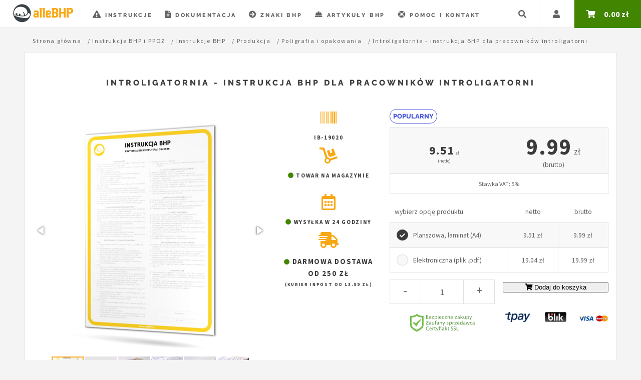

--- FILE ---
content_type: text/html; charset=UTF-8
request_url: https://allebhp.pl/instrukcja-bhp-dla-pracownikow-introligatorni-p
body_size: 26886
content:
<!DOCTYPE HTML>
<html lang="pl">

<head>
    <meta charset="utf-8" />

    <!-- Google Tag Manager -->
    <script>
        if (location.hostname === 'localhost' || location.hostname === '127.0.0.1') {
                window.dataLayer = window.dataLayer || [];
                window.dataLayer.push({
                    debugUser: true
                });
            }
        (function (w, d, s, l, i) {
            w[l] = w[l] || []; w[l].push({
                'gtm.start':
                    new Date().getTime(), event: 'gtm.js'
            }); var f = d.getElementsByTagName(s)[0],
                j = d.createElement(s), dl = l != 'dataLayer' ? '&l=' + l : ''; j.async = true; j.src =
                    'https://www.googletagmanager.com/gtm.js?id=' + i + dl; f.parentNode.insertBefore(j, f);
        })(window, document, 'script', 'dataLayer', 'GTM-PKB4WZG');

    </script>
    <!-- End Google Tag Manager -->
    <!-- WP PIXEL -->
    <script>
      !function(w,p,e,v,n,t,s){w['WphTrackObject'] = n;
      w[n] = window[n] || function() {(w[n].queue=w[n].queue||[]).push(arguments)},
      w[n].l = 1 * new Date(), w[n].v = '2.0', t=p.createElement(e), s=p.getElementsByTagName(e)[0],
      t.async=1;t.src=v;s.parentNode.insertBefore(t,s)}(window,document,'script',
      'https://pixel.wp.pl/w/WP-ADS-ULFFJUJQL/tr.js', 'wph');
      wph('init', 'WP-ADS-ULFFJUJQL');
      wph('go');
    </script>
    <!-- END WP PIXEL -->

    <title>Introligatornia INSTRUKCJA BHP dla pracowników introligatorni | sklep alleBHP</title>

    <meta name="description" content="Wersja elektroniczna (PDF) lub gotowa plansza - Introligatornia - instrukcja BHP dla pracowników introligatorni KUP TERAZ! Szybka dostawa, zaufany sprzedawca!" />
    <meta name="keywords" content="introligatornia - instrukcja bhp dla pracowników introligatorni" />
    <meta name="robots" content="index, follow" />
    <meta name="viewport" content="width=device-width, initial-scale=1" />
    <meta property=”og:image” content=”big-instrukcja-bhp-dla-pracownikow-introligatorni-product-02-ins_bhp.webp” />

    <link rel="stylesheet" href="view/frontend/assets/css/main.css?v=1750931096" />
    <link rel="stylesheet" href="view/frontend/assets/js/slick/slick.css?v=1750931096" />
    <link rel="stylesheet" href="view/frontend/assets/js/slick/slick-theme.css?v=1750931096" />

    <link rel="preload" href="view/frontend/assets/css/fontawesome-all.min.css?v=1750931096" as="style"
        onload="this.onload=null;this.rel='stylesheet'">
    <noscript>
        <link rel="preload" as="style" rel="stylesheet"
            href="view/frontend/assets/css/fontawesome-all.min.css?v=1750931096">
    </noscript>

    <script src="view/frontend/assets/js/jquery.min.js?v=1750931097"></script>
    <script src="view/frontend/assets/js/browser.min.js?v=1750931097"></script>
    <script src="view/frontend/assets/js/breakpoints.min.js?v=1750931097"></script>
    <script src="view/frontend/assets/js/jquery.number.js?v=1750931097"></script>
    <script src="view/frontend/assets/js/jquery.autocomplete.js?v=1750931097"></script>
    <script src="view/frontend/assets/js/slick/slick.min.js?v=1750931097"></script>

    

    <link rel="icon" href="view/frontend/assets/favicon/favicon.ico" type="image/x-icon">
    <link rel="icon" type="image/png" sizes="96x96" href="view/frontend/assets/favicon/favicon-96x96.png">


    
    <link rel="canonical" href="https://allebhp.pl/instrukcja-bhp-dla-pracownikow-introligatorni-p" />
    
    

    <meta name="google-site-verification" content="nG2vtXHVWjdNrP_zRKhwsAcnvqO496LUxpSdqf3z0dk" />
    <meta name="google-site-verification" content="lQlvG-Y_-4M44jCFZtvRffHaxNowo867i4IpAg2PZdY" />

    <script type="text/javascript">
        if (location.hostname !== 'localhost' || location.hostname !== '127.0.0.1') {
    
                (function (c, l, a, r, i, t, y) {
                    c[a] = c[a] || function () { (c[a].q = c[a].q || []).push(arguments) };
                    t = l.createElement(r); t.async = 1; t.src = "https://www.clarity.ms/tag/" + i;
                    y = l.getElementsByTagName(r)[0]; y.parentNode.insertBefore(t, y);
                })(window, document, "clarity", "script", "rzc3l1l8eq");
            }
    </script>

    <script>
        var template_dir = "view/frontend/";
    </script>

    <!-- Smartsupp Live Chat script -->
    <script type="text/javascript">
        var _smartsupp = _smartsupp || {};
        _smartsupp.key = '32ec8c185b5c3a52d64dbbc5f18e3f6bd911deb9';
        window.smartsupp || (function (d) {
            var s, c, o = smartsupp = function () { o._.push(arguments) }; o._ = [];
            s = d.getElementsByTagName('script')[0]; c = d.createElement('script');
            c.type = 'text/javascript'; c.charset = 'utf-8'; c.async = true;
            c.src = 'https://www.smartsuppchat.com/loader.js?'; s.parentNode.insertBefore(c, s);
        })(document);
    </script>

</head>

<body class="single is-preload">

    <!-- Google Tag Manager (noscript) -->
    <noscript><iframe src="https://www.googletagmanager.com/ns.html?id=GTM-PKB4WZG" height="0" width="0"
            style="display:none;visibility:hidden"></iframe></noscript>
    <!-- End Google Tag Manager (noscript) -->

    <script>

    

    
        var dataLayerProductItem = {
                                        event: 'view_item',
                                        ecommerce: {
                                            currency: 'PLN',
                                            value: 9.51,
                                            items: [{
                                                id: 547,
                                                sku: 'IB-19020',
                                                item_id: 'IB-19020',
                                                item_sku: 'IB-19020',

                                                item_name: 'Introligatornia - instrukcja BHP dla pracowników introligatorni',

                                                price: 9.51,
                                                currency: 'PLN',
                                                quantity: 1,

                                                in_stock: true,

                                                
                                                    item_category1: 'Instrukcje BHP i PPOŻ',
                                                
                                                    item_category2: 'Instrukcje BHP',
                                                
                                                    item_category3: 'Produkcja',
                                                
                                                    item_category4: 'Poligrafia i opakowania',
                                                
                                            }],
                                        }
                                    };
    

    

        if (typeof dataLayerProductItemList == "undefined") {
            var dataLayerProductItemList = {};
        }
            
        dataLayerProductItemList['697a8ab943200'] = {
                                                        event: 'view_item_list',
                                                        ecommerce: {
                                                                        currency: 'PLN',
                                                                        item_list_id: 'similar-product',
                                                                        item_list_name: 'Podobne produkty',
                                                                        items: [
                                                                            
                                                                                {

                                                                                    id: 532,
                                                                                    sku: 'IB-19005',
                                                                                    item_id: 'IB-19005',
                                                                                    item_sku: 'IB-19005',

                                                                                    item_name: 'Krajarka płaska-gilotyna do papieru - instrukcja BHP przy obsłudze krajarki płaskiej-gilotyny do papieru', 

                                                                                    price: 9.51,
                                                                                    currency: 'PLN',
                                                                                    quantity: 1,

                                                                                    in_stock: true,

                                                                                    item_list_id: 'similar-product',
                                                                                    item_list_name: 'Podobne produkty',

                                                                                    
                                                                                        item_category: 'Instrukcje BHP i PPOŻ',
                                                                                    
                                                                                        item_category2: 'Instrukcje BHP',
                                                                                    
                                                                                        item_category3: 'Produkcja',
                                                                                    
                                                                                        item_category4: 'Poligrafia i opakowania',
                                                                                    
                                                                            
                                                                                },
                                                                            
                                                                                {

                                                                                    id: 568,
                                                                                    sku: 'IB-19041',
                                                                                    item_id: 'IB-19041',
                                                                                    item_sku: 'IB-19041',

                                                                                    item_name: 'Owijarka do palet - instrukcja BHP przy obsłudze owijarki do palet', 

                                                                                    price: 9.51,
                                                                                    currency: 'PLN',
                                                                                    quantity: 1,

                                                                                    in_stock: true,

                                                                                    item_list_id: 'similar-product',
                                                                                    item_list_name: 'Podobne produkty',

                                                                                    
                                                                                        item_category: 'Instrukcje BHP i PPOŻ',
                                                                                    
                                                                                        item_category2: 'Instrukcje BHP',
                                                                                    
                                                                                        item_category3: 'Produkcja',
                                                                                    
                                                                                        item_category4: 'Poligrafia i opakowania',
                                                                                    
                                                                            
                                                                                },
                                                                            
                                                                                {

                                                                                    id: 542,
                                                                                    sku: 'IB-19015',
                                                                                    item_id: 'IB-19015',
                                                                                    item_sku: 'IB-19015',

                                                                                    item_name: 'Maszyna sztanc tygiel - instrukcja BHP przy obsłudze maszyny sztanc tygiel', 

                                                                                    price: 9.51,
                                                                                    currency: 'PLN',
                                                                                    quantity: 1,

                                                                                    in_stock: true,

                                                                                    item_list_id: 'similar-product',
                                                                                    item_list_name: 'Podobne produkty',

                                                                                    
                                                                                        item_category: 'Instrukcje BHP i PPOŻ',
                                                                                    
                                                                                        item_category2: 'Instrukcje BHP',
                                                                                    
                                                                                        item_category3: 'Produkcja',
                                                                                    
                                                                                        item_category4: 'Poligrafia i opakowania',
                                                                                    
                                                                            
                                                                                },
                                                                            
                                                                                {

                                                                                    id: 564,
                                                                                    sku: 'IB-19037',
                                                                                    item_id: 'IB-19037',
                                                                                    item_sku: 'IB-19037',

                                                                                    item_name: 'Pakowarka próżniowa PP25 - instrukcja BHP przy obsłudze pakowarki próżniowej PP25', 

                                                                                    price: 9.51,
                                                                                    currency: 'PLN',
                                                                                    quantity: 1,

                                                                                    in_stock: true,

                                                                                    item_list_id: 'similar-product',
                                                                                    item_list_name: 'Podobne produkty',

                                                                                    
                                                                                        item_category: 'Instrukcje BHP i PPOŻ',
                                                                                    
                                                                                        item_category2: 'Instrukcje BHP',
                                                                                    
                                                                                        item_category3: 'Produkcja',
                                                                                    
                                                                                        item_category4: 'Poligrafia i opakowania',
                                                                                    
                                                                            
                                                                                },
                                                                            
                                                                                {

                                                                                    id: 571,
                                                                                    sku: 'IB-19044',
                                                                                    item_id: 'IB-19044',
                                                                                    item_sku: 'IB-19044',

                                                                                    item_name: 'Składarko-sklejarka - instrukcja BHP przy obsłudze składarko-sklejarki', 

                                                                                    price: 9.51,
                                                                                    currency: 'PLN',
                                                                                    quantity: 1,

                                                                                    in_stock: true,

                                                                                    item_list_id: 'similar-product',
                                                                                    item_list_name: 'Podobne produkty',

                                                                                    
                                                                                        item_category: 'Instrukcje BHP i PPOŻ',
                                                                                    
                                                                                        item_category2: 'Instrukcje BHP',
                                                                                    
                                                                                        item_category3: 'Produkcja',
                                                                                    
                                                                                        item_category4: 'Poligrafia i opakowania',
                                                                                    
                                                                            
                                                                                },
                                                                            
                                                                                {

                                                                                    id: 21414,
                                                                                    sku: 'IB-19049',
                                                                                    item_id: 'IB-19049',
                                                                                    item_sku: 'IB-19049',

                                                                                    item_name: 'Automat do nadruku metodą sitodruku - instrukcja BHP przy obsłudze automatu do nadruku metodą sitodruku', 

                                                                                    price: 9.51,
                                                                                    currency: 'PLN',
                                                                                    quantity: 1,

                                                                                    in_stock: true,

                                                                                    item_list_id: 'similar-product',
                                                                                    item_list_name: 'Podobne produkty',

                                                                                    
                                                                                        item_category: 'Instrukcje BHP i PPOŻ',
                                                                                    
                                                                                        item_category2: 'Instrukcje BHP',
                                                                                    
                                                                                        item_category3: 'Produkcja',
                                                                                    
                                                                                        item_category4: 'Poligrafia i opakowania',
                                                                                    
                                                                            
                                                                                },
                                                                            
                                                                                {

                                                                                    id: 28502,
                                                                                    sku: 'IB-19053',
                                                                                    item_id: 'IB-19053',
                                                                                    item_sku: 'IB-19053',

                                                                                    item_name: 'Pakowarka próżniowa - instrukcja BHP przy obsłudze pakowarki próżniowej', 

                                                                                    price: 9.51,
                                                                                    currency: 'PLN',
                                                                                    quantity: 1,

                                                                                    in_stock: true,

                                                                                    item_list_id: 'similar-product',
                                                                                    item_list_name: 'Podobne produkty',

                                                                                    
                                                                                        item_category: 'Instrukcje BHP i PPOŻ',
                                                                                    
                                                                                        item_category2: 'Instrukcje BHP',
                                                                                    
                                                                                        item_category3: 'Produkcja',
                                                                                    
                                                                                        item_category4: 'Poligrafia i opakowania',
                                                                                    
                                                                            
                                                                                },
                                                                            
                                                                                {

                                                                                    id: 528,
                                                                                    sku: 'IB-19001',
                                                                                    item_id: 'IB-19001',
                                                                                    item_sku: 'IB-19001',

                                                                                    item_name: 'Automat do sitodruku - instrukcja BHP przy obsłudze automatu do nanoszenia nadruku na tkaninach metodą sitodruku', 

                                                                                    price: 9.51,
                                                                                    currency: 'PLN',
                                                                                    quantity: 1,

                                                                                    in_stock: true,

                                                                                    item_list_id: 'similar-product',
                                                                                    item_list_name: 'Podobne produkty',

                                                                                    
                                                                                        item_category: 'Instrukcje BHP i PPOŻ',
                                                                                    
                                                                                        item_category2: 'Instrukcje BHP',
                                                                                    
                                                                                        item_category3: 'Produkcja',
                                                                                    
                                                                                        item_category4: 'Poligrafia i opakowania',
                                                                                    
                                                                            
                                                                                },
                                                                            
                                                                                {

                                                                                    id: 529,
                                                                                    sku: 'IB-19002',
                                                                                    item_id: 'IB-19002',
                                                                                    item_sku: 'IB-19002',

                                                                                    item_name: 'Automat do opasywania taśmą - instrukcja BHP przy obsłudze automatu do opasywania taśmą typu ALLPACK-351', 

                                                                                    price: 9.51,
                                                                                    currency: 'PLN',
                                                                                    quantity: 1,

                                                                                    in_stock: true,

                                                                                    item_list_id: 'similar-product',
                                                                                    item_list_name: 'Podobne produkty',

                                                                                    
                                                                                        item_category: 'Instrukcje BHP i PPOŻ',
                                                                                    
                                                                                        item_category2: 'Instrukcje BHP',
                                                                                    
                                                                                        item_category3: 'Produkcja',
                                                                                    
                                                                                        item_category4: 'Poligrafia i opakowania',
                                                                                    
                                                                            
                                                                                },
                                                                            
                                                                                {

                                                                                    id: 530,
                                                                                    sku: 'IB-19003',
                                                                                    item_id: 'IB-19003',
                                                                                    item_sku: 'IB-19003',

                                                                                    item_name: 'Maszyna bigująca - instrukcja BHP przy obsłudze maszyny bigującej', 

                                                                                    price: 9.51,
                                                                                    currency: 'PLN',
                                                                                    quantity: 1,

                                                                                    in_stock: true,

                                                                                    item_list_id: 'similar-product',
                                                                                    item_list_name: 'Podobne produkty',

                                                                                    
                                                                                        item_category: 'Instrukcje BHP i PPOŻ',
                                                                                    
                                                                                        item_category2: 'Instrukcje BHP',
                                                                                    
                                                                                        item_category3: 'Produkcja',
                                                                                    
                                                                                        item_category4: 'Poligrafia i opakowania',
                                                                                    
                                                                            
                                                                                },
                                                                            
                                                                        ]
                                                                    },
                                                    };

    

        if (typeof dataLayerProductItemList == "undefined") {
            var dataLayerProductItemList = {};
        }
            
        dataLayerProductItemList['697a8ab943967'] = {
                                                        event: 'view_item_list',
                                                        ecommerce: {
                                                                        currency: 'PLN',
                                                                        item_list_id: 'similar-product',
                                                                        item_list_name: 'Podobne produkty',
                                                                        items: [
                                                                            
                                                                                {

                                                                                    id: 531,
                                                                                    sku: 'IB-19004',
                                                                                    item_id: 'IB-19004',
                                                                                    item_sku: 'IB-19004',

                                                                                    item_name: 'Operator maszyny do produkcji opakowań - instrukcja BHP na stanowisku operator maszyn do produkcji opakowań z kartonu i tektury', 

                                                                                    price: 9.51,
                                                                                    currency: 'PLN',
                                                                                    quantity: 1,

                                                                                    in_stock: true,

                                                                                    item_list_id: 'similar-product',
                                                                                    item_list_name: 'Podobne produkty',

                                                                                    
                                                                                        item_category: 'Instrukcje BHP i PPOŻ',
                                                                                    
                                                                                        item_category2: 'Instrukcje BHP',
                                                                                    
                                                                                        item_category3: 'Produkcja',
                                                                                    
                                                                                        item_category4: 'Poligrafia i opakowania',
                                                                                    
                                                                            
                                                                                },
                                                                            
                                                                                {

                                                                                    id: 533,
                                                                                    sku: 'IB-19006',
                                                                                    item_id: 'IB-19006',
                                                                                    item_sku: 'IB-19006',

                                                                                    item_name: 'Zszywarka - instrukcja BHP przy obsłudze zszywarki', 

                                                                                    price: 9.51,
                                                                                    currency: 'PLN',
                                                                                    quantity: 1,

                                                                                    in_stock: true,

                                                                                    item_list_id: 'similar-product',
                                                                                    item_list_name: 'Podobne produkty',

                                                                                    
                                                                                        item_category: 'Instrukcje BHP i PPOŻ',
                                                                                    
                                                                                        item_category2: 'Instrukcje BHP',
                                                                                    
                                                                                        item_category3: 'Produkcja',
                                                                                    
                                                                                        item_category4: 'Poligrafia i opakowania',
                                                                                    
                                                                            
                                                                                },
                                                                            
                                                                                {

                                                                                    id: 534,
                                                                                    sku: 'IB-19007',
                                                                                    item_id: 'IB-19007',
                                                                                    item_sku: 'IB-19007',

                                                                                    item_name: 'Maszyna do falcowania - instrukcja BHP przy obsłudze maszyny do falcowania', 

                                                                                    price: 9.51,
                                                                                    currency: 'PLN',
                                                                                    quantity: 1,

                                                                                    in_stock: true,

                                                                                    item_list_id: 'similar-product',
                                                                                    item_list_name: 'Podobne produkty',

                                                                                    
                                                                                        item_category: 'Instrukcje BHP i PPOŻ',
                                                                                    
                                                                                        item_category2: 'Instrukcje BHP',
                                                                                    
                                                                                        item_category3: 'Produkcja',
                                                                                    
                                                                                        item_category4: 'Poligrafia i opakowania',
                                                                                    
                                                                            
                                                                                },
                                                                            
                                                                                {

                                                                                    id: 535,
                                                                                    sku: 'IB-19008',
                                                                                    item_id: 'IB-19008',
                                                                                    item_sku: 'IB-19008',

                                                                                    item_name: 'Bigówka - instrukcja BHP przy obsłudze maszyny introligatorskiej-bigówki', 

                                                                                    price: 9.51,
                                                                                    currency: 'PLN',
                                                                                    quantity: 1,

                                                                                    in_stock: true,

                                                                                    item_list_id: 'similar-product',
                                                                                    item_list_name: 'Podobne produkty',

                                                                                    
                                                                                        item_category: 'Instrukcje BHP i PPOŻ',
                                                                                    
                                                                                        item_category2: 'Instrukcje BHP',
                                                                                    
                                                                                        item_category3: 'Produkcja',
                                                                                    
                                                                                        item_category4: 'Poligrafia i opakowania',
                                                                                    
                                                                            
                                                                                },
                                                                            
                                                                                {

                                                                                    id: 536,
                                                                                    sku: 'IB-19009',
                                                                                    item_id: 'IB-19009',
                                                                                    item_sku: 'IB-19009',

                                                                                    item_name: 'Maszyna offsetowa arkuszowa - instrukcja BHP przy obsłudze maszyn offsetowych arkuszowych', 

                                                                                    price: 9.51,
                                                                                    currency: 'PLN',
                                                                                    quantity: 1,

                                                                                    in_stock: true,

                                                                                    item_list_id: 'similar-product',
                                                                                    item_list_name: 'Podobne produkty',

                                                                                    
                                                                                        item_category: 'Instrukcje BHP i PPOŻ',
                                                                                    
                                                                                        item_category2: 'Instrukcje BHP',
                                                                                    
                                                                                        item_category3: 'Produkcja',
                                                                                    
                                                                                        item_category4: 'Poligrafia i opakowania',
                                                                                    
                                                                            
                                                                                },
                                                                            
                                                                                {

                                                                                    id: 537,
                                                                                    sku: 'IB-19010',
                                                                                    item_id: 'IB-19010',
                                                                                    item_sku: 'IB-19010',

                                                                                    item_name: 'Maszyna do szycia drutem - instrukcja BHP przy obsłudze maszyny do szycia drutem', 

                                                                                    price: 9.51,
                                                                                    currency: 'PLN',
                                                                                    quantity: 1,

                                                                                    in_stock: true,

                                                                                    item_list_id: 'similar-product',
                                                                                    item_list_name: 'Podobne produkty',

                                                                                    
                                                                                        item_category: 'Instrukcje BHP i PPOŻ',
                                                                                    
                                                                                        item_category2: 'Instrukcje BHP',
                                                                                    
                                                                                        item_category3: 'Produkcja',
                                                                                    
                                                                                        item_category4: 'Poligrafia i opakowania',
                                                                                    
                                                                            
                                                                                },
                                                                            
                                                                                {

                                                                                    id: 538,
                                                                                    sku: 'IB-19011',
                                                                                    item_id: 'IB-19011',
                                                                                    item_sku: 'IB-19011',

                                                                                    item_name: 'Falcarka - instrukcja BHP przy obsłudze złamywarek (falcerek) przeznaczonych do zadrukowanych arkuszy', 

                                                                                    price: 9.51,
                                                                                    currency: 'PLN',
                                                                                    quantity: 1,

                                                                                    in_stock: true,

                                                                                    item_list_id: 'similar-product',
                                                                                    item_list_name: 'Podobne produkty',

                                                                                    
                                                                                        item_category: 'Instrukcje BHP i PPOŻ',
                                                                                    
                                                                                        item_category2: 'Instrukcje BHP',
                                                                                    
                                                                                        item_category3: 'Produkcja',
                                                                                    
                                                                                        item_category4: 'Poligrafia i opakowania',
                                                                                    
                                                                            
                                                                                },
                                                                            
                                                                                {

                                                                                    id: 539,
                                                                                    sku: 'IB-19012',
                                                                                    item_id: 'IB-19012',
                                                                                    item_sku: 'IB-19012',

                                                                                    item_name: 'Wgrzewacz do druków transferowych - instrukcja BHP przy obsłudze wgrzewacza druków transferowych', 

                                                                                    price: 9.51,
                                                                                    currency: 'PLN',
                                                                                    quantity: 1,

                                                                                    in_stock: true,

                                                                                    item_list_id: 'similar-product',
                                                                                    item_list_name: 'Podobne produkty',

                                                                                    
                                                                                        item_category: 'Instrukcje BHP i PPOŻ',
                                                                                    
                                                                                        item_category2: 'Instrukcje BHP',
                                                                                    
                                                                                        item_category3: 'Produkcja',
                                                                                    
                                                                                        item_category4: 'Poligrafia i opakowania',
                                                                                    
                                                                            
                                                                                },
                                                                            
                                                                                {

                                                                                    id: 540,
                                                                                    sku: 'IB-19013',
                                                                                    item_id: 'IB-19013',
                                                                                    item_sku: 'IB-19013',

                                                                                    item_name: 'Krajarka jednonożowa - instrukcja BHP przy obsłudze krajarki jednonożowej', 

                                                                                    price: 9.51,
                                                                                    currency: 'PLN',
                                                                                    quantity: 1,

                                                                                    in_stock: true,

                                                                                    item_list_id: 'similar-product',
                                                                                    item_list_name: 'Podobne produkty',

                                                                                    
                                                                                        item_category: 'Instrukcje BHP i PPOŻ',
                                                                                    
                                                                                        item_category2: 'Instrukcje BHP',
                                                                                    
                                                                                        item_category3: 'Produkcja',
                                                                                    
                                                                                        item_category4: 'Poligrafia i opakowania',
                                                                                    
                                                                            
                                                                                },
                                                                            
                                                                                {

                                                                                    id: 541,
                                                                                    sku: 'IB-19014',
                                                                                    item_id: 'IB-19014',
                                                                                    item_sku: 'IB-19014',

                                                                                    item_name: 'Maszyna offsetowa - instrukcja BHP przy obsłudze maszyny offsetowej', 

                                                                                    price: 9.51,
                                                                                    currency: 'PLN',
                                                                                    quantity: 1,

                                                                                    in_stock: true,

                                                                                    item_list_id: 'similar-product',
                                                                                    item_list_name: 'Podobne produkty',

                                                                                    
                                                                                        item_category: 'Instrukcje BHP i PPOŻ',
                                                                                    
                                                                                        item_category2: 'Instrukcje BHP',
                                                                                    
                                                                                        item_category3: 'Produkcja',
                                                                                    
                                                                                        item_category4: 'Poligrafia i opakowania',
                                                                                    
                                                                            
                                                                                },
                                                                            
                                                                        ]
                                                                    },
                                                    };

    

        if (typeof dataLayerProductItemList == "undefined") {
            var dataLayerProductItemList = {};
        }
            
        dataLayerProductItemList['697a8ab94401c'] = {
                                                        event: 'view_item_list',
                                                        ecommerce: {
                                                                        currency: 'PLN',
                                                                        item_list_id: 'similar-product',
                                                                        item_list_name: 'Podobne produkty',
                                                                        items: [
                                                                            
                                                                                {

                                                                                    id: 543,
                                                                                    sku: 'IB-19016',
                                                                                    item_id: 'IB-19016',
                                                                                    item_sku: 'IB-19016',

                                                                                    item_name: 'Zszywacz pneumatyczny - instrukcja BHP przy obsłudze zszywacza pneumatycznego', 

                                                                                    price: 9.51,
                                                                                    currency: 'PLN',
                                                                                    quantity: 1,

                                                                                    in_stock: true,

                                                                                    item_list_id: 'similar-product',
                                                                                    item_list_name: 'Podobne produkty',

                                                                                    
                                                                                        item_category: 'Instrukcje BHP i PPOŻ',
                                                                                    
                                                                                        item_category2: 'Instrukcje BHP',
                                                                                    
                                                                                        item_category3: 'Produkcja',
                                                                                    
                                                                                        item_category4: 'Poligrafia i opakowania',
                                                                                    
                                                                            
                                                                                },
                                                                            
                                                                                {

                                                                                    id: 544,
                                                                                    sku: 'IB-19017',
                                                                                    item_id: 'IB-19017',
                                                                                    item_sku: 'IB-19017',

                                                                                    item_name: 'Maszyna introligatorska do szycia nićmi - instrukcja BHP przy obsłudze maszyny introligatorskiej do szycia nićmi', 

                                                                                    price: 9.51,
                                                                                    currency: 'PLN',
                                                                                    quantity: 1,

                                                                                    in_stock: true,

                                                                                    item_list_id: 'similar-product',
                                                                                    item_list_name: 'Podobne produkty',

                                                                                    
                                                                                        item_category: 'Instrukcje BHP i PPOŻ',
                                                                                    
                                                                                        item_category2: 'Instrukcje BHP',
                                                                                    
                                                                                        item_category3: 'Produkcja',
                                                                                    
                                                                                        item_category4: 'Poligrafia i opakowania',
                                                                                    
                                                                            
                                                                                },
                                                                            
                                                                                {

                                                                                    id: 545,
                                                                                    sku: 'IB-19018',
                                                                                    item_id: 'IB-19018',
                                                                                    item_sku: 'IB-19018',

                                                                                    item_name: 'Maszyna poligraficzna typoarkuszowa - instrukcja BHP przy obsłudze maszyn poligraficznych typoarkuszowych', 

                                                                                    price: 9.51,
                                                                                    currency: 'PLN',
                                                                                    quantity: 1,

                                                                                    in_stock: true,

                                                                                    item_list_id: 'similar-product',
                                                                                    item_list_name: 'Podobne produkty',

                                                                                    
                                                                                        item_category: 'Instrukcje BHP i PPOŻ',
                                                                                    
                                                                                        item_category2: 'Instrukcje BHP',
                                                                                    
                                                                                        item_category3: 'Produkcja',
                                                                                    
                                                                                        item_category4: 'Poligrafia i opakowania',
                                                                                    
                                                                            
                                                                                },
                                                                            
                                                                                {

                                                                                    id: 546,
                                                                                    sku: 'IB-19019',
                                                                                    item_id: 'IB-19019',
                                                                                    item_sku: 'IB-19019',

                                                                                    item_name: 'Maszynista maszyny papierniczej - instrukcja BHP na stanowisku maszynista maszyny papierniczej', 

                                                                                    price: 9.51,
                                                                                    currency: 'PLN',
                                                                                    quantity: 1,

                                                                                    in_stock: true,

                                                                                    item_list_id: 'similar-product',
                                                                                    item_list_name: 'Podobne produkty',

                                                                                    
                                                                                        item_category: 'Instrukcje BHP i PPOŻ',
                                                                                    
                                                                                        item_category2: 'Instrukcje BHP',
                                                                                    
                                                                                        item_category3: 'Produkcja',
                                                                                    
                                                                                        item_category4: 'Poligrafia i opakowania',
                                                                                    
                                                                            
                                                                                },
                                                                            
                                                                                {

                                                                                    id: 548,
                                                                                    sku: 'IB-19021',
                                                                                    item_id: 'IB-19021',
                                                                                    item_sku: 'IB-19021',

                                                                                    item_name: 'Mielarz celulozy i masy papierniczej - instrukcja BHP na stanowisku mielarz celulozy i masy papierniczej', 

                                                                                    price: 9.51,
                                                                                    currency: 'PLN',
                                                                                    quantity: 1,

                                                                                    in_stock: true,

                                                                                    item_list_id: 'similar-product',
                                                                                    item_list_name: 'Podobne produkty',

                                                                                    
                                                                                        item_category: 'Instrukcje BHP i PPOŻ',
                                                                                    
                                                                                        item_category2: 'Instrukcje BHP',
                                                                                    
                                                                                        item_category3: 'Produkcja',
                                                                                    
                                                                                        item_category4: 'Poligrafia i opakowania',
                                                                                    
                                                                            
                                                                                },
                                                                            
                                                                                {

                                                                                    id: 549,
                                                                                    sku: 'IB-19022',
                                                                                    item_id: 'IB-19022',
                                                                                    item_sku: 'IB-19022',

                                                                                    item_name: 'Maszyna do bigowania i dziurkowania kartonu - instrukcja BHP przy obsłudze maszyn do bigowania i dziurkowania kartonu', 

                                                                                    price: 9.51,
                                                                                    currency: 'PLN',
                                                                                    quantity: 1,

                                                                                    in_stock: true,

                                                                                    item_list_id: 'similar-product',
                                                                                    item_list_name: 'Podobne produkty',

                                                                                    
                                                                                        item_category: 'Instrukcje BHP i PPOŻ',
                                                                                    
                                                                                        item_category2: 'Instrukcje BHP',
                                                                                    
                                                                                        item_category3: 'Produkcja',
                                                                                    
                                                                                        item_category4: 'Poligrafia i opakowania',
                                                                                    
                                                                            
                                                                                },
                                                                            
                                                                                {

                                                                                    id: 550,
                                                                                    sku: 'IB-19023',
                                                                                    item_id: 'IB-19023',
                                                                                    item_sku: 'IB-19023',

                                                                                    item_name: 'Maszyna offsetowa rolowa - instrukcja BHP przy obsłudze i konserwacji maszyny offsetowej rolowej', 

                                                                                    price: 9.51,
                                                                                    currency: 'PLN',
                                                                                    quantity: 1,

                                                                                    in_stock: true,

                                                                                    item_list_id: 'similar-product',
                                                                                    item_list_name: 'Podobne produkty',

                                                                                    
                                                                                        item_category: 'Instrukcje BHP i PPOŻ',
                                                                                    
                                                                                        item_category2: 'Instrukcje BHP',
                                                                                    
                                                                                        item_category3: 'Produkcja',
                                                                                    
                                                                                        item_category4: 'Poligrafia i opakowania',
                                                                                    
                                                                            
                                                                                },
                                                                            
                                                                                {

                                                                                    id: 551,
                                                                                    sku: 'IB-19024',
                                                                                    item_id: 'IB-19024',
                                                                                    item_sku: 'IB-19024',

                                                                                    item_name: 'Czyszczenie maszyny offsetowej - instrukcja BHP przy czyszczeniu maszyn offsetowych', 

                                                                                    price: 9.51,
                                                                                    currency: 'PLN',
                                                                                    quantity: 1,

                                                                                    in_stock: true,

                                                                                    item_list_id: 'similar-product',
                                                                                    item_list_name: 'Podobne produkty',

                                                                                    
                                                                                        item_category: 'Instrukcje BHP i PPOŻ',
                                                                                    
                                                                                        item_category2: 'Instrukcje BHP',
                                                                                    
                                                                                        item_category3: 'Produkcja',
                                                                                    
                                                                                        item_category4: 'Poligrafia i opakowania',
                                                                                    
                                                                            
                                                                                },
                                                                            
                                                                                {

                                                                                    id: 552,
                                                                                    sku: 'IB-19025',
                                                                                    item_id: 'IB-19025',
                                                                                    item_sku: 'IB-19025',

                                                                                    item_name: 'Zawieszanie bloków książek na okładkę - instrukcja BHP przy obsłudze maszyn do zawieszania bloków książek w okładkę', 

                                                                                    price: 9.51,
                                                                                    currency: 'PLN',
                                                                                    quantity: 1,

                                                                                    in_stock: true,

                                                                                    item_list_id: 'similar-product',
                                                                                    item_list_name: 'Podobne produkty',

                                                                                    
                                                                                        item_category: 'Instrukcje BHP i PPOŻ',
                                                                                    
                                                                                        item_category2: 'Instrukcje BHP',
                                                                                    
                                                                                        item_category3: 'Produkcja',
                                                                                    
                                                                                        item_category4: 'Poligrafia i opakowania',
                                                                                    
                                                                            
                                                                                },
                                                                            
                                                                                {

                                                                                    id: 553,
                                                                                    sku: 'IB-19026',
                                                                                    item_id: 'IB-19026',
                                                                                    item_sku: 'IB-19026',

                                                                                    item_name: 'Maszyna dociskowa - instrukcja BHP przy obsłudze maszyn poligraficznych dociskowych', 

                                                                                    price: 9.51,
                                                                                    currency: 'PLN',
                                                                                    quantity: 1,

                                                                                    in_stock: true,

                                                                                    item_list_id: 'similar-product',
                                                                                    item_list_name: 'Podobne produkty',

                                                                                    
                                                                                        item_category: 'Instrukcje BHP i PPOŻ',
                                                                                    
                                                                                        item_category2: 'Instrukcje BHP',
                                                                                    
                                                                                        item_category3: 'Produkcja',
                                                                                    
                                                                                        item_category4: 'Poligrafia i opakowania',
                                                                                    
                                                                            
                                                                                },
                                                                            
                                                                        ]
                                                                    },
                                                    };

    

    

</script>



    

<script type="application/ld+json">
		{
		  "@context": "https://schema.org/",
		  "@type": "Product",
		  "name": "Introligatornia - instrukcja BHP dla pracowników introligatorni",
		  "image": "https://allebhp.pl/big-instrukcja-bhp-dla-pracownikow-introligatorni-product-02-ins_bhp.webp",
		  "description": "Introligatornia - instrukcja BHP dla pracowników introligatorni",
		  "sku": "IB-19020",
		  "mpn": "IB-19020",
		  "brand": {
		    "@type": "Brand",
		    "name": "ALLEBHP"
		  },
			"review": {
		    "@type": "Review",
		    "reviewRating": {
		      "@type": "Rating",
		      "ratingValue": "5",
		      "bestRating": "5"
		    },
		    "author": {
		      "@type": "Person",
		      "name": "Anonimowy użytkownik"
		    }
		  },
		  "aggregateRating": {
		    "@type": "AggregateRating",
		    "ratingValue": "5",
		    "reviewCount": "28"
		  },
		  "offers": {
		    "@type": "Offer",
		    "url": "https://allebhp.pl/instrukcja-bhp-dla-pracownikow-introligatorni-p",
		    "priceCurrency": "PLN",
		    "price": "9.99",
		    "priceValidUntil": "2022-12-24",
		    "itemCondition": "https://schema.org/UsedCondition",
		    "availability": "https://schema.org/InStock",
		    "seller": {
		      "@type": "Organization",
		      "name": "sklep alleBHP.pl"
		    }
		  }
		}
</script>


	<!-- Wrapper -->
		<div id="wrapper">

			<!-- Header -->


				<!-- Header -->
					<header id="header">
						<div class="logotyp"><a href="/"><img class="getSizeImage" src="view/frontend/images/logo.svg" alt="Sklep BHP" width="174" height="62"></a></div>
						<nav class="links">
							<ul>
								<li>
									<a href="instrukcje-bhp-i-ppoz-k"><span class="fa fa-exclamation-triangle fs-13"></span> Instrukcje</a>
									<ul>

										<div class="img">
										</div>

										<li>
											<a href="instrukcje-bhp-k">Instrukcje stanowiskowe</a>
											<ul>
												<li><a href="instrukcje-bhp-obrobka-drewna-k">Obróbka drewna</a></li>
												<li><a href="instrukcje-bhp-obrobka-metali-k">Obróbka metali</a></li>
												<li><a href="instrukcje-bhp-obsluga-narzedzi-i-maszyn-k">Obsługa narzędzi i maszyn</a></li>
												<li><a href="instrukcje-bhp-poligrafia-i-opakowania-k">Poligrafia i opakowania</a></li>
												<li><a href="instrukcje-bhp-roboty-budowlane-i-drogowe-k">Roboty budowlane i drogowe</a></li>
												<li><a href="instrukcje-bhp-warsztaty-samochodowe-i-mechaniczne-k">Warsztaty samochodowe</a></li>
												<li><a href="instrukcje-bhp-wulkanizacje-k">Wulkanizacja</a></li>
												<li><a href="instrukcje-bhp-biuro-k">Prace biurowe</a></li>
												<li><a href="instrukcje-bhp-handel-k">Handel</a></li>

												<li><a href="instrukcje-bhp-chemia-i-substancje-niebezpieczne-k">Substancje chemiczne i niebezpieczne</a></li>
												<li><a href="instrukcje-bhp-elektryczne-i-energetyczne-k">Elektryczne i energetyczne</a></li>
												<li><a href="instrukcje-bhp-tworzywa-sztuczne-i-produkcja-okien-k">Tworzywa sztuczne</a></li>
											</ul>
										</li>


										<li>
											<a href="instrukcje-bhp-k">Instrukcje BHP</a>
											<ul>
												<li><a href="instrukcje-bhp-zdrowie-i-uroda-k">Zdrowie i uroda</a></li>
												<li><a href="instrukcje-bhp-handel-i-uslugi-k">Handel i usługi</a></li>
												<li><a href="instrukcje-bhp-przemysl-spozywczy-i-gastronomiczny-k">Przemysł spożywczy i gastronomiczny</a></li>
												<li><a href="instrukcje-bhp-produkcja-k">Produkcja</a></li>
												<li><a href="instrukcje-bhp-przemysl-ciezki-k">Przemysł ciężki</a></li>
												<li><a href="instrukcje-bhp-warsztaty-k">Warsztaty i pracownie</a></li>
												<li><a href="instrukcje-bhp-ogolne-instrukcje-k">Ogólne instrukcje bhp</a></li>
												<li><a href="instrukcje-bhp-budownictwo-k">Budownictwo</a></li>
												<li><a href="instrukcje-bhp-placowki-publiczne-i-sluzby-mundurowe-k">Placówki publiczne i służby mundurowe</a></li>
											</ul>


										</li>

										<li>
											<a href="instrukcje-przeciwpozarowe-k">Instrukcje przciwpożarowe</a>
											<ul>
												<li><a href="instrukcje-przeciwpozarowe-ogolne-instrukcje-ppoz-k">Ogólne instrukcje przeciwpożarowe</a></li>
												<li><a href="instrukcje-przeciwpozarowe-obsluga-sprzetu-gasniczego-k">Obsługa sprzętu gaśniczego</a></li>
												<li><a href="instrukcje-przeciwpozarowe-budynki-i-budowle-k">Budynki i budowle</a></li>
												<li><a href="instrukcje-przeciwpozarowe-obiekty-handlowo-uslugowe-k">Obiekty handlowo - usługowe</a></li>
												<li><a href="instrukcje-przeciwpozarowe-hurtownie-i-magazyny-k">Hurtownie i magazyny</a></li>
												<li><a href="instrukcje-przeciwpozarowe-substancje-niebezpieczne-i-chemia-k">Substancje niebezpieczne i chemia</a></li>
												<li><a href="instrukcje-przeciwpozarowe-warsztaty-k">Warsztaty</a></li>
												<li><a href="instrukcje-przeciwpozarowe-pozostale-instrukcje-ppoz-k">Pozostałe instrukcje ppoż</a></li>
											</ul>
										</li>

										<li>
											<a href="instrukcje-sanitarne-gmp-ghp-k">Instrukcje GHP-GMP</a>
											<ul>
												<li><a href="instrukcje-sanitarne-gmp-ghp-ogolne-k">Ogólne</a></li>
												<li><a href="instrukcje-sanitarne-gmp-ghp-sklep-spozywczy-k">Sklep spożywczy</a></li>
												<li><a href="instrukcje-sanitarne-gmp-ghp-zaklad-zywienia-zbiorowego-k">Zakład żywienia zbiorowego</a></li>
												<li><a href="instrukcje-sanitarne-gmp-ghp-mala-gastronomia-k">Mała gastronomia</a></li>
												<li><a href="instrukcje-sanitarne-gmp-ghp-piekarnia-k">Piekarnia</a></li>
												<li><a href="instrukcje-sanitarne-gmp-ghp-wytwornie-zywnosci-k">Wytwórnie żywności</a></li>
												<li><a href="instrukcje-sanitarne-gmp-ghp-srodki-spozywcze-pochodzenia-zwierzecego-k">Środki spożywcze pochodzenia zwierzęcego</a></li>
												<li><a href="instrukcje-sanitarne-gmp-ghp-cukiernia-ciastkarnia-lodziarnia-k">Cukiernia, ciastkarnia, lodziarnia</a></li>
												<li><a href="instrukcje-sanitarne-gmp-ghp-magazyn-spozywczy-mrozonek-k">Magazyn spożywczy mrożonek</a></li>
											</ul>
										</li>


										<li>
											<a href="instrukcje-pierwszej-pomocy-k">Instrukcje pierwszej pomocy</a>
										</li>

									</ul>
								</li>
								<li>
									<a href="dokumentacja-bhp-i-haccp-k"><span class="fa fa-file-alt fs-13"></span> Dokumentacja</a>
									<ul>

											<div class="img">
											</div>

											<li>
												<a href="ocena-ryzyka-zawodowego-k">Ocena ryzyka zawodowego</a>
												<ul>
													<li><a href="ocena-ryzyka-zawodowego-pracownicy-uslug-i-sprzedawcy-k">Pracownicy usług i sprzedawcy</a></li>
													<li><a href="ocena-ryzyka-zawodowego-pracownicy-biurowi-k">Pracownicy biurowi</a></li>
													<li><a href="ocena-ryzyka-zawodowego-technicy-i-inny-sredni-personel-k">Technicy i średni personel</a></li>
													<li><a href="ocena-ryzyka-zawodowego-specjalisci-k">Specjaliści</a></li>
													<li><a href="ocena-ryzyka-zawodowego-robotnicy-przemyslowi-i-rzemieslnicy-k">Robotnicy przemysłowi i rzemieślnicy</a></li>
													<li><a href="ocena-ryzyka-zawodowego-operatorzy-i-monterzy-maszyn-i-urzadzen-k">Operatorzy, monterzy maszyn i urządzeń</a></li>
													<li><a href="ocena-ryzyka-zawodowego-przedstawiciele-wladz-publicznych-wyzsi-urzednicy-i-kierownicy-k">Kierownicy, urzędnicy, władze publiczne</a></li>
													<li><a href="ocena-ryzyka-zawodowego-pracownicy-wykonujacy-prace-proste-k">Prace proste</a></li>
													<li><a href="ocena-ryzyka-zawodowego-sily-zbrojne-k">Siły zbrojne</a></li>
													<li><a href="ocena-ryzyka-zawodowego-rolnicy-ogrodnicy-lesnicy-i-rybacy-k">Rolnicy, ogrodnicy, leśnicy, rybacy</a></li>
												</ul>
											</li>

											<li>
												<a href="wydatek-energetyczny-metoda-lehmanna-k">Wydatek energetyczny</a>
												<a href="ocena-ryzyka-zawodowego-k">Metody ryzyka zawodowego</a>
												<ul>
													<li><a href="ocena-ryzyka-zawodowego-metoda-pn-n-18002-k">Ryzyko zawodowe PN-N-18002</a></li>
													<li><a href="ocena-ryzyka-zawodowego-metoda-risk-score-k">Ryzyko zawodowe RISK SCORE</a></li>
													<li><a href="ocena-ryzyka-zawodowego-metoda-pha-k">Ryzyko zawodowe PHA</a></li>
													<li><a href="ocena-ryzyka-zawodowego-metoda-jsa-k">Ryzyko zawodowe JSA</a></li>
													<li><a href="ocena-ryzyka-zawodowego-metoda-pieciu-krokow-five-steps-k">Ryzyko zawodowe pięciu kroków</a></li>
												</ul>
											</li>

											<li>
												<a href="dokumentacja-haccp-ksiega-k">Księga HACCP + GHP-GMP</a>
												<ul>
													<li><a href="ksiega-haccp-sklepy-k">HACCP dla sklepu</a></li>
													<li><a href="ksiega-haccp-gastronomia-k">HACCP dla gastronomii</a></li>
													<li><a href="ksiega-haccp-food-truck-k">HACCP dla food-truck</a></li>
													<li><a href="ksiega-haccp-zywienie-zbiorowe-zamkniete-k">HACCP dla żywienia zbiorowego</a></li>
													<li><a href="ksiega-haccp-lokale-gastronomiczne-k">HACCP dla kawiarni i lodziarni</a></li>
													<li><a href="ksiega-haccp-hurtownie-k">HACCP dla hurtowni</a></li>
													<li><a href="ksiega-haccp-producenci-zywnosci-k">HACCP dla produkcji żywności</a></li>
													<li><a href="ksiega-haccp-pozostale-k">Pozostałe księgi HACCP</a></li>
												</ul>
											</li>

											<li>
												<a href="dokumentacja-ghp-gmp-k">Księga GHP-GMP</a>
												<ul>
													<li><a href="ksiega-ghp-gmp-sklepy-k">GHP-GMP dla sklepu</a></li>
													<li><a href="ksiega-ghp-gmp-gastronomia-k">GHP-GMP dla gastronomii</a></li>
													<li><a href="ksiega-ghp-gmp-food-truck-k">GHP-GMP dla food-truck</a></li>
													<li><a href="ksiega-ghp-gmp-zywienie-zbiorowe-zamkniete-k">GHP-GMP dla żywienia zbiorowego</a></li>
													<li><a href="ksiega-ghp-gmp-lokale-gastronomiczne-k">GHP-GMP dla kawiarni i lodziarni</a></li>
													<li><a href="ksiega-ghp-gmp-hurtownie-k">GHP-GMP dla hurtowni</a></li>
													<li><a href="ksiega-ghp-gmp-producenci-zywnosci-k">GHP-GMP dla produkcji żywności</a></li>
													<li><a href="ksiega-ghp-gmp-producenci-zywnosci-k">Pozostałe księgi GHP-GMP</a></li>
												</ul>
											</li>

											<li><a href="dokumenty-na-zamowienie-k">Dokumenty na zlecenie</a></li>
											<li><a href="wzory-dokumentow-bhp-k">Wzory dokumentów BHP</a></li>
											<li><a href="opracowanie-alergenow-k">Opracowanie alergenów</a></li>
										</ul>
									</li>
								</li>
								<li>
									<a href="znaki-bhp-k"><span class="fa fa-arrow-circle-right fs-13"></span> Znaki BHP</a>
									<ul>

											<div class="img">
											</div>

										<li>
											<a href="znaki-ewakuacyjne-k">Znaki ewakuacyjne</a>
											<ul>
												<li><a href="znaki-ewakuacyjne-wg-pn-92-k">Znaki ewakuacyjne PN-92</a></li>
												<li><a href="znaki-ewakuacyjne-wg-iso-7010-k">Znaki ewakuacyjne ISO 7010</a></li>
												<li><a href="znaki-ewakuacyjne-techniczne-srodki-przeciwpozarowe-k">Ewakuacyjne - techniczne środki ppoż.</a></li>
												<li><a href="znaki-ewakuacyjne-uzupelniajace-k">Znaki ewakuacyjne uzupełniające</a></li>
												<li><a href="naklejki-na-lampy-ewakuacyjne-k">Naklejki na lampy</a></li>
												<li><a href="system-niskiego-oswietlenia-k">Systemy niskiego oświetlenia</a></li>
											</ul>
										</li>

										<li>
											<a href="znaki-przeciwpozarowe-k">Znaki przeciwpożarowe</a>
											<ul>
												<li><a href="znaki-przeciwpozarowe-pn-92-k">Znaki przeciwpożarowe PN-92</a></li>
												<li><a href="znaki-przeciwpozarowe-iso-7010-k">Znaki przeciwpożarowe ISO 7010</a></li>
												<li><a href="znaki-przeciwpozarowe-techniczne-srodki-przeciwpozarowe-k">Przeciwpożarowe - techniczne środki ppoż.</a></li>
												<li><a href="znaki-przeciwpozarowe-uzupelniajace-k">Znaki przeciwpożarowe uzupełniające</a></li>
												<li><a href="naklejki-na-gasnice-k">Naklejki na gaśnice</a></li>
												<li><a href="tabliczki-telefonow-alarmowych-k">Telefony alarmowe</a></li>
											</ul>
										</li>

										<li>
											<a href="znaki-bezpieczenstwo-i-higieny-pracy-k">Piktogramy BHP</a>
											<ul>
												<li><a href="znaki-zakazu-bhp-k">Znaki BHP zakazu</a></li>
												<li><a href="znaki-nakazu-bhp-k">Znaki BHP nakazu</a></li>
												<li><a href="znaki-ostrzegawcze-bhp-k">Znaki BHP ostrzegawcze</a></li>
												<li><a href="znaki-informacyjne-bhp-k">Znaki BHP informacyjne</a></li>
											</ul>
										</li>


										<li>
											<a href="znaki-elektryczne-k">Znaki elektryczne</a>
											<ul>
												<li><a href="znaki-elektryczne-zakazu-k">Znaki elektryczne zakazu</a></li>
												<li><a href="znaki-elektryczne-nakazu-k">Znaki elektryczne nakazu</a></li>
												<li><a href="znaki-elektryczne-ostrzegawcze-k">Znaki elektryczne ostrzegawcze</a></li>
												<li><a href="znaki-elektryczne-informacyjne-k">Znaki elektryczne informacyjne</a></li>
											</ul>
										</li>




										<li>
											<a href="znaki-rurociagi-gazociagi-wodociagi-k">Oznakowanie rurociągów</a>
											<ul>
												<li><a href="znaki-rurociagi-k">Znaki na rurociągi</a></li>
												<li><a href="znaki-wodociagi-k">Znaki na wodociągi</a></li>
												<li><a href="znaki-gazociagi-k">Znaki na gazociągi</a></li>
												<li><a href="znaki-branzowe-k">Pozostałe znaki</a></li>
											</ul>
										</li>

										<li>
											<a href="znaki-oznakowanie-promieniowania-k">Oznakowanie promieniowania</a>
											<ul>
												<li><a href="znaki-promieniowanie-jonizujace-k">Promieniowanie jonizujące</a></li>
												<li><a href="znaki-promieniowanie-laserowe-k">Promieniowanie laserowe</a></li>
												<li><a href="znaki-promieniowanie-elektromagnetyczne-k">Promieniowanie elektromagnetyczne</a></li>
											</ul>
										</li>

										<li>
											<a href="znaki-przestrzenne-3d-k">Znaki przestrzenne 3D</a>
											<ul>
												<li><a href="znaki-przestrzenne-na-sciane-k">Znaki 3D na ścianę</a></li>
												<li><a href="znaki-przestrzenne-na-slupku-k">Znaki 3D na słupku</a></li>
											</ul>
										</li>

										<li>
											<a href="lampy-ewakuacyjne-k">Lampy ewakuacyjne</a>
											<ul>
												<li><a href="lampy-ewakuacyjne-k">Urządzenia</a></li>
												<li><a href="naklejki-na-lampy-ewakuacyjne-k">Naklejki na lampy ewakuacyjne</a></li>
											</ul>
										</li>


										<li><a href="znaki-rozne-ostrzegawcze-k">Znaki różne ostrzegawcze</a></li>
										<li><a href="tablice-budowlane-k">Tablice budowlane</a></li>

										<li><a href="znaki-substancje-niebezpieczne-k">Substancje niebezpieczne</a></li>


										<li><a href="tablice-informacyjne-k">Tablice informacyjne</a></li>


									</ul>
								</li>
								<li>
									<a href="artykuly-bhp-k"><span class="fa fa-hard-hat fs-13"></span> Artykuły BHP</a>
									<ul>

										<div class="img">
										</div>

										<li>
											<a href="srodki-ochrony-indywidualnej-k">Środki ochrony indywidualnej</a>
											<ul>
												<li><a href="rekawice-robocze-k">Rękawice robocze</a></li>
												<li><a href="ochrona-drog-oddechowych-k">Ochrona dróg oddechowych</a></li>
												<li><a href="ochrona-sluchu-k">Ochrona słuchu</a></li>
												<li><a href="ochrona-glowy-kaski-robocze-helmy-k">Ochrona głowy - kaski, hełmy</a></li>
												<li><a href="ochrona-oczu-i-twarzy-k">Ochrona oczu i twarzy</a></li>
												<li><a href="ochrona-przed-upadkiem-szelki-bezpieczenstwa-k">Ochrona przed upadkiem</a></li>
											</ul>
										</li>

										<li>
											<a href="apteczki-k">Apteczki</a>
											<ul>
												<li><a href="apteczki-pierwszej-pomocy-k">Apteczki pierwszej pomocy</a></li>
												<li><a href="wyposazenia-do-apteczek-k">Wyposażenie apteczek</a></li>
												<li><a href="inne-artykuly-pierwszej-pomocy-k">Inne artykuły pierwszej pomocy</a></li>
											</ul>
										</li>

										<li>
											<a href="sprzet-ochrony-przeciwpozarowej-k">Sprzęt ochrony przeciwpożarowej</a>
											<ul>
												<li><a href="gasnice-k">Gaśnice</a></li>
												<li><a href="kasetki-na-klucz-k">Kasetki na klucz</a></li>
												<li><a href="koce-gasnicze-k">Koce gaśnicze</a></li>
												<li><a href="inne-artykuly-ppoz-k">Akcesoria do gaśnic</a></li>
											</ul>
										</li>

										<li>
											<a href="lancuchy-odgradzajace-slupki-k">Łańcuchy i słupki</a>
											<a href="tasmy-bhp-k">Taśmy BHP</a>
											<a href="potykacze-stojaki-ze-znakami-k">Potykacze</a>
											<a href="ramki-do-znakow-k">Ramki do znaków</a>
											<a href="lampy-ewakuacyjne-k">Lampy ewakuacyjne</a>
										</li>


									</ul>
								</li>

								<li>
									<a href="kontakt.html"><span class="fa fa-life-ring fs-13"></span> Pomoc i kontakt</a>
									<ul>

										<div class="img">
										</div>


										<li>

											<div class="row gtr-uniform mb-1 mt-1">

													<div class="col-2 right fs-15">
														<span class="fa fa-map-marker-alt color"></span>
													</div>

													<div class="col-10">
														sklep alleBHP.pl<br>
														ul. Przyszłości 1B/2<br>
														67-100 Nowa Sól
													</div>

											</div>

											<div class="row gtr-uniform mb-1">

												<div class="col-2 right fs-15">
														<span class="fa fa-clock color"></span>
													</div>

													<div class="col-10">
														pon - pt<br>
														8:00 - 16:00
													</div>

											</div>

											<div class="row gtr-uniform mb-1">

												<div class="col-2 right fs-15">
														<span class="fa fa-phone-square color"></span>
													</div>

													<div class="col-10">
														+48 533 988 811<br>
														biuro@allebhp.pl<br>
													</div>

											</div>
										</li>

										<li>
											<a href="kontakt.html">Kontakt z nami</a>
											<a href="faq.html">FAQ - Dział pomocy</a>
											<a href="promocje-i-rabaty.html">Promocje i rabaty</a>
											<a href="dostawa.html">Sposoby dostawy</a>
											<a href="platnosc.html">Sposoby płatności</a>
											<a href="zwroty-i-reklamacje.html">Zwroty i reklamacje</a>
										</li>

										<li>
											<a href="blogKat,1,1,blog-bezpieczenstwa-i-higieny-pracy.html">Porady BHP - BLOG</a>
											<a href="nowosci.html">Najnowsze produkty</a>
											<a href="opinie.html">Opinie o sklepie</a>
										</li>

										<li>
											<a href="darmowe-narzedzia-bhp-online.html">Narzędzia BHP online</a>
											<ul>
												<li><a href="darmowy-kalkulator-ryzyka-zawodowego-metoda-pn-n-18002.html">Kalkulator ORZ - PN-N-18002</a></li>
												<li><a href="darmowy-kalkulator-ryzyka-zawodowego-metoda-risk-score.html">Kalkulator ORZ - RISK SCORE</a></li>
												<li><a href="darmowy-kalkulator-ryzyka-zawodowego-metoda-pha.html">Kalkulator ORZ - PHA</a></li>
												<li><a href="darmowy-kalkulator-ryzyka-zawodowego-metoda-jsa.html">Kalkulator ORZ - JSA</a></li>
												<li><a href="darmowy-kalkulator-ryzyka-zawodowego-metoda-pieciu-krokoacutew-five-steps.html">Kalkulator ORZ - FIVE STEPS</a></li>
											</ul>
										</li>



									</ul>
								</li>

							</ul>
						</nav>

						<nav class="main">
							<ul>
								<li class="search">
									<a class="fa-search" href="#search">Search</a>
									<form method="get" action="szukaj.html" id="search">
										<input type="text" name="q" class="autocomplete" id="query" value="" placeholder="Szukaj ..." />
									</form>
								</li>
								<li class="user">
									<a class="clickMenu fa-user" href="#user" id="userIcon">User</a>
								</li>
								<li class="menu">
									<a class="clickMenu fa-bars" href="#menu">Menu</a>
								</li>
								<li class="cart">
									<a class="clickMenu fa-shopping-cart bold" href="#cart" title="wyświetl koszyk">&nbsp;<span class="ff-2 totalCartPrice"><span id="cartPrice" class="cartValueBruttoMenu">0.00</span>  zł</span></a>
								</li>
							</ul>
						</nav>
					</header>

				<!-- Menu -->

				<section class="dynamicPanel" id="cart">
					<div id="cartContentPanel"></div>
				</section>

				<section class="dynamicPanel" id="user">
					

					
						<form method="POST" action="konto.html" id="LoginPanel">

							<input type="hidden" name="js" value="1">
							<input type="hidden" name="klik" value="1">

							<section>
								<h4 class="center">Logowanie</h4>
								<div class="error hide" id="loginErrorInfo">Podaj prawidłowy login oraz hasło!</div>
								<div class="success hide" id="loginSuccessInfo">Logowanie przebiegło pomyślnie!</div>
								<div class="row gtr-uniform">
									<div class="col-12">
										<input type="email" name="email" value="" placeholder="e-mail"/>
									</div>
									<div class="col-12">
										<input type="password" name="haslo" value="" placeholder="hasło"/>
									</div>
									<div class="col-12">
										<button type="submit" name="klik" value="ok" class="LoginPanel fit special2"><span class="fa fa-lock"></span> Zaloguj</button>
									</div>
									<div class="col-12">
										<a href="konto_odzyskaj.html" class="button fit small"><span class="fa fa-key"></span> Odzyskaj hasło</a>
									</div>
								</div>
							</section>
						</form>

							<section>
								<h4 class="center">Nie masz jeszcze konta?</h4>
								<div class="row gtr-uniform">
									<div class="col-12">
										<a href="konto_nowe.html" class="button fit small"><span class="fa fa-user-plus"></span> Nowe konto</a>
									</div>
								</div>
							</section>
					
				</section>

				<section class="dynamicPanel" id="menu">
                    <section>
                        <form method="get" action="szukaj.html">
                            <input type="text" name="q" value="" placeholder="Szukaj ...">
                        </form>
                    </section>

                    <section>
                        <ul class="links">
                                <li><a href="instrukcje-bhp-i-ppoz-k"><h3>Instrukcje BHP I PPOŻ</h3><p>przeciwpożarowe, sanitarne, pierwszej pomocy</p></a></li>
                                <li><a href="dokumentacja-bhp-i-haccp-k"><h3>Dokumentacja</h3><p>ryzyko zawodowe, HACCP</p></a></li>
                                <li><a href="znaki-bhp-k"><h3>Znaki BHP</h3><p>tablice i naklejki</p></a></li>
                                <li><a href="artykuly-bhp-k"><h3>Artykuły BHP</h3><p>apteczki, gaśnice itp.</p></a></li>
                                <li><a href="srodki-ochrony-indywidualnej-k"><h3>Środki ochrony indywidualnej</h3><p> rękawice, kaski, maseczki itp.</p></a></li>
                                <li><a href="blogKat,1,1,blog-bezpieczenstwa-i-higieny-pracy.html"><h3>Blog - porady BHP i HACCP</h3></a></li>
                                <li><a href="darmowe-narzedzia-bhp-online.html"><h3>Narzędzia BHP ONLINE</h3></a></li>
                                <li><a href="opinie.html"><h3>Opinie o naszej firmie</h3></a></li>
                                <li><a href="kontakt.html"><h3>Kontakt</h3></a></li>
                        </ul>
                    </section>
				</section>

                <!--
                    
                -->


			<!-- Main -->
				<div id="main">

							<ul class="breadcrumb" itemscope itemtype="http://schema.org/BreadcrumbList">
			<li><a href="https://allebhp.pl/"><span>Strona główna</span></a></li>
			<li itemprop="itemListElement" itemscope itemtype="http://schema.org/ListItem"><a itemprop="item" href="https://allebhp.pl/instrukcje-bhp-i-ppoz-k"><span itemprop="name">Instrukcje BHP i PPOŻ</span></a><meta itemprop="position" content="1" /></li><li itemprop="itemListElement" itemscope itemtype="http://schema.org/ListItem"><a itemprop="item" href="https://allebhp.pl/instrukcje-bhp-k"><span itemprop="name">Instrukcje BHP</span></a><meta itemprop="position" content="2" /></li><li itemprop="itemListElement" itemscope itemtype="http://schema.org/ListItem"><a itemprop="item" href="https://allebhp.pl/instrukcje-bhp-produkcja-k"><span itemprop="name">Produkcja</span></a><meta itemprop="position" content="3" /></li><li itemprop="itemListElement" itemscope itemtype="http://schema.org/ListItem"><a itemprop="item" href="https://allebhp.pl/instrukcje-bhp-poligrafia-i-opakowania-k"><span itemprop="name">Poligrafia i opakowania</span></a><meta itemprop="position" content="4" /></li>
			<li itemprop="itemListElement" itemscope itemtype="http://schema.org/ListItem"> <a itemprop="item" href="https://allebhp.pl/instrukcja-bhp-dla-pracownikow-introligatorni-p"><span itemprop="name">Introligatornia - instrukcja BHP dla pracowników introligatorni</span></a><meta itemprop="position" content="5" /></li>
		</ul>

					<!-- Post -->


					<article class="post" id="kartaProduktuPodglad">

							<h1 class="center mt-2 mb-2 nazwaProduktuOgolny">Introligatornia - instrukcja BHP dla pracowników introligatorni</h1>

							<form action="koszyk_dodaj.html" method="post" id="id-check">


						 	 <script async src="view/frontend/assets/js/fotorama/fotorama.js?v=1750931097"></script>
							 <link rel="preload" href="view/frontend/assets/js/fotorama/fotorama.css?v=1750931096" as="style" onload="this.onload=null;this.rel='stylesheet'">
	 					 	 <noscript>
	 					 		 <link rel="stylesheet" href="view/frontend/assets/js/fotorama/fotorama.css?v=1750931096">
	 					 	 </noscript>

							<div class="row">
								<div class="col-5 col-12-small col-6-large mb-1">


									<img src="small-instrukcja-bhp-dla-pracownikow-introligatorni-product-02-ins_bhp.webp" class="imgProduktuOgolny" loading="" alt="Introligatornia - instrukcja BHP dla pracowników introligatorni" title="Introligatornia - instrukcja BHP dla pracowników introligatorni" style="display:none;">

									<div class="fotorama" data-width="100%" data-maxheight="500px" data-nav="thumbs" data-arrows="true" data-loop="true">

										<a href="big-instrukcja-bhp-dla-pracownikow-introligatorni-product-02-ins_bhp.webp"><img src="small-instrukcja-bhp-dla-pracownikow-introligatorni-product-02-ins_bhp.webp" class="imgProduktuOgolny" loading="" alt="Introligatornia - instrukcja BHP dla pracowników introligatorni" title="Introligatornia - instrukcja BHP dla pracowników introligatorni"></a>

										
											<a href="https://www.youtube.com/watch?v=oHstf9aRcK0">Film o produkcie</a>
										

										
											<a href="big-instrukcja-bhp-dla-pracownikow-introligatorni-product-02-instrukcje-bhp-1.webp"><img src="small-instrukcja-bhp-dla-pracownikow-introligatorni-product-02-instrukcje-bhp-1.webp" loading="lazy" alt="Introligatornia - instrukcja BHP dla pracowników introligatorni" title="Introligatornia - instrukcja BHP dla pracowników introligatorni"></a>
										
											<a href="big-instrukcja-bhp-dla-pracownikow-introligatorni-product-02-instrukcje-bhp-2.webp"><img src="small-instrukcja-bhp-dla-pracownikow-introligatorni-product-02-instrukcje-bhp-2.webp" loading="lazy" alt="Introligatornia - instrukcja BHP dla pracowników introligatorni" title="Introligatornia - instrukcja BHP dla pracowników introligatorni"></a>
										
											<a href="big-instrukcja-bhp-dla-pracownikow-introligatorni-product-02-instrukcje-bhp-3.webp"><img src="small-instrukcja-bhp-dla-pracownikow-introligatorni-product-02-instrukcje-bhp-3.webp" loading="lazy" alt="Introligatornia - instrukcja BHP dla pracowników introligatorni" title="Introligatornia - instrukcja BHP dla pracowników introligatorni"></a>
										
											<a href="big-instrukcja-bhp-dla-pracownikow-introligatorni-product-02-instrukcje-bhp-4.webp"><img src="small-instrukcja-bhp-dla-pracownikow-introligatorni-product-02-instrukcje-bhp-4.webp" loading="lazy" alt="Introligatornia - instrukcja BHP dla pracowników introligatorni" title="Introligatornia - instrukcja BHP dla pracowników introligatorni"></a>
										

									</div>


									<div class="row" style="height:100px;">
										<div class="col-12 mb-1 mt-1 center">
											<i class="icon fa-star solid color"></i>
											<i class="icon fa-star solid color"></i>
											<i class="icon fa-star solid color"></i>
											<i class="icon fa-star solid color"></i>
											<i class="icon fa-star solid color"></i>
											<span class="ml-05 ls-7 fs-8 lh-7 ttnone">5/5</span>
											<div class="mt-1 ls-7 fs-6 lh-7 ttnone">(28 głosów)</div>
										</div>
									</div>



								</div>
								<div class="col-7 col-12-small col-6-large">
									<div class="row">

										<div class="col-4 col-12-small col-12-large">

											<div class="row mt-1">
												<div class="col-12 col-6-large mb-05 center">
													<i class="fa fa-barcode fs-20 lh-5 color"></i>
													<div class="mt-1 ff-2 ls-7 h4 fs-7 ">IB-19020</div>
												</div>
												<div class="col-12 col-6-large mb-05 center">
													<i class="fa fa-dolly fs-20 lh-5 color dostepnoscIcon" id="fa-dolly"></i>
													<div class="mt-1 ff-2 ls-7 h4 fs-7 dostepnoscNazwa"><span class='color2 icon fa-circle solid'></span>  Towar na magazynie</div>
												</div>
											</div>
											<div class="row mt-1">
												<div class="col-12 col-6-large mb-05 center">
													<i class="icon fa-calendar-alt fs-20 lh-5 color wysylkaIcon" id="fa-calendar-alt"></i>
													<div class="mt-1 ff-2 ls-7 h4 fs-7 wysylkaNazwa"><span class='color2 icon fa-circle solid'></span>  Wysyłka w 24 godziny</div>
												</div>
												<div class="col-12 col-6-large mb-05 center">
													<i class="fa fa-shipping-fast fs-20 lh-5 color kosztWysylkiIcon" id="fa-shipping-fast"></i>
													<div class="mt-1 ff-2 ls-7 h4 fs-7 kosztWysylkiNazwa">

														<span class="color2 icon fa-circle solid"></span> <span class="fs-13">Darmowa dostawa<br>od 250 zł</span><br>

														<a href="dostawa.html" class="fs-8">(kurier InPost od 13.99 zł)</a>

													</div>
												</div>
											</div>

										</div>
										<div class="col-8 col-12-small col-12-large">

													
														<div class="etykietyList">

															
																<span class="etykietaProduktu uppercase fs-8 ff-3" style="color: #4957E0; border-color:#4957E0; background-color:#FFFFFF">  Popularny</span>
															

														</div>
													

											<table class="alt2 mb-1">
												<tbody>
													<tr>
														<td class="center pt-2 pb-05">
															<div class="fs-7"><b class="lh-5 ls-1 fs-25" id="cena_netto">9.51</b>  zł</div>
															<div class="fs-7">(netto)</div>
														</td>

														<td style="width:50%;" class="center pt-2 pb-05">
															<div class=" fs-13"><b class="lh-5 ls-1 fs-25" id="cena_brutto">9.99</b>  zł</div>
															<div>(brutto)</div>
														</td>
													</tr>

													<tr>
														<td colspan="2" class="fs-9 center">Stawka VAT: 5%</td>
													</tr>

												</tbody>
											</table>

											<div class="notice selectOrzDoc" style="display:none;">Wybierz wersję elektroniczną i pobierz dokumentację natychmiast!</div>

											<div class="notice selectHACCPinfo" style="display:none;"><b>UWAGA!</b> Oferta dotyczy usługi przygotowania <b>INDYWIDUALNEJ</b> dokumentacji dla Twojej firmy!</div>





												<input type="hidden" name="js" class="js_active">
												<input type="hidden" name="do_koszyka" value="1">

												
													
												


												
													

														<input type="hidden" name="kod-produktu" value="" id="kod_produktu">

														<div class="row">
															<div class="col-12">

																<input type="hidden" name="table_produkt_opcje" value="0">

																<table class="alt2 mb-1">
																	<thead>
																		<tr>
																			<td>wybierz opcję produktu</td>
																			<td class="center" style="width:100px;">netto</td>
																			<td class="center" style="width:100px;">brutto</td>
																		</tr>

																	</thead>
																	<tbody>

																		
																			<tr>
																				<td class="p-1">
																					<input type="radio" name="kod-produktu" value="IB-19020-BOARD" id="IB-19020-BOARD">
																					<label class="mb-0" for="IB-19020-BOARD">Planszowa, laminat (A4)</label>
																				</td>
																				<td class="p-1 center" style="width:100px;"><span id="wariant-cena-netto-IB-19020-BOARD">9.51</span>  zł</td>
																				<td class="p-1 center" style="width:100px;"><span id="wariant-cena-IB-19020-BOARD">9.99</span>  zł</td>
																			</tr>
																		
																			<tr>
																				<td class="p-1">
																					<input type="radio" name="kod-produktu" value="IB-19020-PDF" id="IB-19020-PDF">
																					<label class="mb-0" for="IB-19020-PDF">Elektroniczna (plik .pdf)</label>
																				</td>
																				<td class="p-1 center" style="width:100px;"><span id="wariant-cena-netto-IB-19020-PDF">19.04</span>  zł</td>
																				<td class="p-1 center" style="width:100px;"><span id="wariant-cena-IB-19020-PDF">19.99</span>  zł</td>
																			</tr>
																		

																	</tbody>
																</table>

															</div>
														</div>

														<script id="kartaProduktuOpcje"> var dynamicSku = ""; </script>

													
												


												
													
											

												

														<div class="row">
															<div class="col-6 col-12-small col-12-large mb-1 center">
																<div class="row">
																	<div class="col-12">
																		<div class="productQuantity bo-to">
																			<div id="deleteProduct-" class="productQuaMinus delP bo-le bo-ri bo-bo center fs-15">-</div>
																			<div class="productQuaForm bo-bo center middle">
																				<input aria-labelledby="iloscKartaProduktu" id="ilosc-" type="text" class="center ilosc szt" name="ilosc" value="1">
																			</div>
																			<div id="addProduct-" class="productQuaPlus addP bo-le bo-ri bo-bo center fs-15">+</div>
																		</div>
																	</div>
																</div>

															</div>
															<div class="col-6 col-12-small col-12-large mb-1">
																<button type="submit" class="submit fit alt2" id="check" name="add"><span class="fa fa-shopping-cart"></span>  Dodaj do koszyka</button>
															</div>
														</div>
                        



												<div class="row">
													<div class="col-6 center">
														<img loading="lazy" alt="bezpieczeństwo" src="view/frontend/images/safe.webp" width="140" height="43" style="width:auto; height:auto; max-width:140px; max-width:90%;">
													</div>
													<div class="col-2 center">
														<img loading="lazy" alt="Metody płatności 1" src="view/frontend/images/pay-tpay.webp" width="51" height="20" style="width:auto; height:auto; max-height:20px; max-width:100%;">
													</div>
													<div class="col-2 center">
														<img loading="lazy" alt="Metody płatności 2" src="view/frontend/images/pay-blik.webp" width="43" height="20" style="width:auto; height:auto; max-height:20px; max-width:100%;">
													</div>
													<div class="col-2 center">
														<img loading="lazy" alt="Metody płatności 3" src="view/frontend/images/pay-card.webp" width="80" height="20" style="width:auto; height:auto; max-height:20px; max-width:100%;">
													</div>
												</div>


												<div class="error selectHACCPinfo" style="display:none;">To <b>NIE JEST</b> szablon, wzór dokumentu! To jest gotowa i dedykowana dokumentacja dla Twojej firmy! </div>

										</div>
									</div>


								</div>
							</div>

							</form>

							<hr class="mt-1 mb-1">

							<!-- OPIS PRODUKTU -->

							<div class="row"><div class="col-12 opisProduktu"><!-- ---------------------------------------------------- -->
<!-- ---------------------SPIS TREŚCI-------------------- -->
<!-- ---------------------------------------------------- -->

	<div class="row deleteFeedGMC">

			<div class="col-6 col-12-small">
		
				<h3 class="bold center">Spis treści</h3>
			
				<ul class="alt" style="margin-bottom:1em; border: solid 1px #e5e5e5; padding:1em;">
					<li class="bold"><a href="#opis-produktu">Opis instrukcji BHP</a></li>
					<li class="bold"><a href="#dostepne-wersje">Dostępne wersje instrukcji BHP</a></li>
					<li class="bold"><a href="#opis-wideo">Materiały video</a></li>
					<li class="bold"><a href="#podglad">Podgląd instrukcji BHP</a></li>
					<li class="bold"><a href="#parametry-techniczne">Parametry techniczne instrukcji BHP</a></li>
				</ul>

			</div>
	</div>

<!-- ---------------------------------------------------- -->
<!-- ---------------------OPIS--------------------------- -->
<!-- ---------------------------------------------------- -->

<h2 id="opis-produktu" class="center color" style="text-transform:uppercase;">Introligatornia - instrukcja BHP dla pracowników introligatorni</h2>

<span class="image left">
	<img class="getSizeImage" loading="lazy" src="media/produkty/small/02-ins_bhp.webp" alt="Introligatornia - instrukcja BHP dla pracowników introligatorni"  style="max-width:200px;"/>
</span>

<strong>Introligatornia - instrukcja BHP dla pracowników introligatorni</strong> to niezbędne ogniwo w łańcuchu bezpieczeństa każdego zakładu pracy bądź firmy. Jeżeli chcesz mieć pewność, że wszystkie czynności bądź procesy technologiczne wykonywane przez Twoich pracowników są prawidłowe oraz zgodne z przepisami BHP to już teraz kup produkt <strong>Introligatornia - instrukcja BHP dla pracowników introligatorni</strong>. Tylko praca wykonywana zgodnie z przepisami i zasadami BHP może zagwarantować odpowiednie bezpieczeństwo pracowników i obniżyć prawodpodobieństwo wystąpienia wypadku przy pracy.

<p style="clear:both;"></p>

<hr>

<h3 class="center color" style="text-transform:uppercase;">Introligatornia - instrukcja BHP dla pracowników introligatorni</h3>

<span class="image right">
	<img class="getSizeImage" loading="lazy" src="media/uploads/instrukcja-bhp-grafika.webp" alt="Introligatornia - instrukcja BHP dla pracowników introligatorni"  style="max-width:300px;"/>
</span>

Niniejsza <a href="instrukcje-bhp-k"><strong>instrukcja BHP</strong></a> została opracowana przez doświadczonego Inspektora ds. Bezpieczeństwa i Higieny Pracy. <strong>Introligatornia - instrukcja BHP dla pracowników introligatorni</strong> to żaden wyjątek i tak jak w każdym innym przypadku, należy zaopatrzyć zakład pracy w odpowiednią instrukcję BHP. <strong>Introligatornia - instrukcja BHP dla pracowników introligatorni</strong> w swojej treści zawiera wszystkie niezbędne informacje dla <strong>Introligatornia - instrukcja BHP dla pracowników introligatorni</strong>, które wynikają z aktualnych przepisów Bezpieczeństwa i Higieny Pracy. Nasze wieloletnie doświadczenie i współpraca z instytucjami nadzorującymi zakłady pracy dają Ci pewność, że treść zakupionej instrukcji przejdzie pomyślnie każdą kontrolę (Państwowej Inspekcji Pracy).

<p style="clear:both;"></p>

<hr>

<h3 class="center color" style="text-transform:uppercase;">Instrukcje BHP - Poligrafia i opakowania</h3>

Przedstawiona instrukcja (<strong>Introligatornia - instrukcja BHP dla pracowników introligatorni</strong>) jest to jedynie drobna część oferowanych produktów w kategorii <strong>Poligrafia i opakowania</strong>. Majac na uwadze bezpieczeństwo pracowników Twojej firmy przygotowaliśmy całą serie instrukcji BHP dla tej kategorii. Całą ofertę dla instrukcji BHP z kategorii Poligrafia i opakowania sprawdzisz klikając na poniższy przycisk. Dodatkowo w trosce o Twój portfel wszystkie oferowane instrukcje BHP dostępne są w tej samej niskiej cenie.

<hr>
<!-- ---------------------------------------------------- -->
<!-- ----------------------DOSTĘPNE WERSJE--------------- -->
<!-- ---------------------------------------------------- -->

<h3 id="dostepne-wersje" class="center color" style="text-transform:uppercase;">Dostępne wersje dla Introligatornia - instrukcja BHP dla pracowników introligatorni:</h3>
<ul>
	<li><b>Planszowa</b> - jest to wydrukowana <a href="instrukcje-bhp-k"><strong>instrukcja BHP</strong></a>, zalaminowana wysokiej jakości folią chroniącą przed czynnikami zewnętrznymi. Instrukcja ta posiada w rogach piankowe przylepce umożliwiające montaż instrukcji niemal na dowolnej powierzchni.</li>
	<li><b>Elektronicznej</b> - instrukcja BHP w postaci pliku PDF, umożliwiająca wielokrotny wydruk tej instrukcji. Idealna alternatywa jeśli potrzebujesz wiele sztuk tej samej pozycji.</li>
</ul>


<div class="row mt-1 mb-1">

	<div class="col-4 col-12-small center">
	
		<img class="getSizeImage" loading="lazy" src="media/uploads/wersja-pliki.webp" alt="Introligatornia - instrukcja BHP dla pracowników introligatorni] wersja elektroniczna"  style="max-height:200px;"/>
		<div class="bold">Wersja elektroniczna (.pdf)</div>
	
	</div>
	
	<div class="col-4 col-12-small center">
	
		<img class="getSizeImage" loading="lazy" src="media/uploads/wersja-wydruk-instrukcja.webp" alt="Introligatornia - instrukcja BHP dla pracowników introligatorni] gotowa ksiazka"  style="max-height:200px;"/>
		<div class="bold">Wersja planszowa - Laminat, format A4</div>
	
	</div>
	
</div>

<hr>
<!-- ---------------------------------------------------- -->
<!-- ----------------------CTA--------------------------- -->
<!-- ---------------------------------------------------- -->

	<div class="row uniform 50% center deleteFeedGMC">
	<div class="col-2 col-12-small">
		<img loading="lazy" class="image fit getSizeImage" src="media/uploads/grzegorz-wrzeszcz-instrukcja.webp" alt="Grzegorz Wrzeszcz - Introligatornia - instrukcja BHP dla pracowników introligatorni">
	</div>
	<div class="col-10 col-12-small deleteFeedGMC">
		<p class="left"><i>Cześć!<br> Nazywam się <strong>Grzegorz Wrzeszcz</strong> i od 2014 roku zawodowo zajmuję się BHP. Od tego czasu udało mi się opracować blisko 1300 różnych <strong>instrukcji BHP</strong> w tym rownież <strong>Introligatornia - instrukcja BHP dla pracowników introligatorni</i></strong>,  którą możesz zakupić na tej stronie.</p>
		<p class="left"><i>Jeżeli masz jakieś pytania odnośnie tego produktu to <b>pisz</b> śmiało lub <b>dzwoń</b>! Z przyjemnością odpowiem na wszystkie twoje pytania i rozwieję (mam nadzieję) wszelkie wątpliwości.</i></p>
		<p class="center"><a href="tel:+48 533 988 811" target="_blank" class="button special2 ff-2 mb-1"><span class="fa fa-phone"></span> +48 533 988 811</a> <a href="mailto:biuro@allebhp.pl" target="_blank" class="button special2 mb-1 ff-2"><span class="fa fa-envelope"></span> biuro@allebhp.pl</a></p>
	</div>
</div>

<hr>
<!-- ---------------------------------------------------- -->
<!-- ----------------------VIDEO------------------------- -->
<!-- ---------------------------------------------------- -->

<h2 id="opis-wideo" class="center color" style="text-transform:uppercase;">Materiały wideo o instrukcjach przeciwpożarowych</h2>

<div class="row">
	<div class="col-6 col-12-small">
		<div class="ytUrlToContent" data-video-url="https://www.youtube.com/watch?v=YEywsUtJW4E"></div>
	</div>
	<div class="col-6 col-12-small typORZ">

		<h2 class="center mt-1">Czym jest instrukcja BHP i PPOŻ?</h2>

		<p class="center">
			Chcesz wiedzieć, czym jest instrukcja BHP i PPOŻ i dlaczego odgrywa kluczową rolę w zapewnieniu bezpieczeństwa w pracy?

			W tym filmie wyjaśniamy, czym są instrukcje BHP i PPOŻ, jakie informacje powinny zawierać i jak pomagają minimalizować ryzyko wypadków oraz chronić zdrowie pracowników. 

			Dowiedz się, jak prawidłowo stosować instrukcje na swoim stanowisku i zwiększ bezpieczeństwo w swojej firmie!
		</p>
		
	</div>
</div>

<div class="row changePlace-small">
	<div class="toRight-small col-6 col-12-small typORZ">

		<h2 class="center mt-1">Kto opracowuje instrukcje BHP i PPOŻ?</h2>

		<p class="center">
			Zastanawiasz się, kto odpowiada za przygotowanie instrukcji BHP i PPOŻ w firmie i jak wygląda ten proces? 

			W naszym filmie wyjaśniamy, że za opracowanie instrukcji odpowiada pracodawca, który może zlecić to zadanie kierownikom, brygadzistom lub innym osobom nadzorującym pracowników. 

			Instrukcje BHP i PPOŻ powinny być dostosowane do specyfiki stanowiska i napisane w prosty, zrozumiały sposób. 

			Dowiedz się, jak powstają instrukcje BHP i PPOŻ, kto je opiniuje i dlaczego są tak ważne dla bezpieczeństwa w miejscu pracy.
		</p>

	</div>
	<div class="toLeft-small col-6 col-12-small typORZ">
		<div class="ytUrlToContent" data-video-url="https://www.youtube.com/watch?v=Bn7AWJk5alY"></div>
	</div>
</div>

<div class="row">
	<div class="col-6 col-12-small">
		<div class="ytUrlToContent" data-video-url="https://www.youtube.com/watch?v=Uc5nKYBvsew"></div>
	</div>
	<div class="col-6 col-12-small typORZ">

		<h2 class="center mt-1">Jak wygląda instrukcja BHP i PPOŻ?</h2>

		<p class="center">
			Zastanawiasz się, jak powinna wyglądać prawidłowa instrukcja BHP i PPOŻ i kto jest odpowiedzialny za jej przygotowanie? 

			Obejrzyj nasz film i poznaj najważniejsze zasady tworzenia instrukcji, które realnie wpływają na bezpieczeństwo w pracy!
		</p>
		
	</div>
</div>

<div class="row changePlace-small">
	<div class="toRight-small col-6 col-12-small typORZ">

		<h2 class="center mt-1">Czy instrukcję BHP i PPOŻ należy podpisać?</h2>

		<p class="center">
			Nie wiesz, czy instrukcja BHP i PPOŻ powinna być podpisana i czy jest to konieczne? 

			Sprawdź nasz film i poznaj odpowiedzi na najczęściej zadawane pytania dotyczące formalności związanych z dokumentacją BHP i PPOŻ!
		</p>

	</div>
	<div class="toLeft-small col-6 col-12-small typORZ">
		<div class="ytUrlToContent" data-video-url="https://www.youtube.com/watch?v=0CIBy86nArU"></div>
	</div>
</div>

<div class="row">
	<div class="col-6 col-12-small">
		<div class="ytUrlToContent" data-video-url="https://www.youtube.com/watch?v=1NiApk5M-GM"></div>
	</div>
	<div class="col-6 col-12-small typORZ">

		<h2 class="center mt-1">Jak dobrać instrukcje BHP i PPOŻ do swojej firmy?</h2>

		<p class="center">
			Nie wiesz, jakie instrukcje BHP i PPOŻ powinny znaleźć się w Twojej firmie i jak je wybrać? 

			Obejrzyj nasz film i dowiedz się, na co zwrócić uwagę, aby zapewnić bezpieczeństwo na każdym stanowisku pracy! 
		</p>
		
	</div>
</div>

<hr>
<!-- ---------------------------------------------------- -->
<!-- -------------------GALERIA-------------------------- -->
<!-- ---------------------------------------------------- -->
<h3 id="podglad" class="center color" style="text-transform:uppercase;">PODGLĄD - Introligatornia - instrukcja BHP dla pracowników introligatorni</h3>

<div class="row uniform 50% center">
	<div class="col-3 col-6-small"><img loading="lazy" class="image fit getSizeImage" src="media/uploads/instrukcje-1.webp" alt="Introligatornia - instrukcja BHP dla pracowników introligatorni 1"></div>
	<div class="col-3 col-6-small"><img loading="lazy" class="image fit getSizeImage" src="media/uploads/instrukcje-2.webp" alt="Introligatornia - instrukcja BHP dla pracowników introligatorni 2"></div>
	<div class="col-3 col-6-small"><img loading="lazy" class="image fit getSizeImage" src="media/uploads/instrukcje-3.webp" alt="Introligatornia - instrukcja BHP dla pracowników introligatorni 3"></div>
	<div class="col-3 col-6-small"><img loading="lazy" class="image fit getSizeImage" src="media/uploads/instrukcje-4.webp" alt="Introligatornia - instrukcja BHP dla pracowników introligatorni 4"></div>
</div>


<div class="mt-1 mb-1 center">
	<a href="media/uploads/ins-bhp.pdf" target="_blank" class="button"><span class="fa fa-download"></span> pobierz podgląd instrukcji BHP</a>
</div>

<div class="mt-1 center fs-6">
	UWAGA! - przedstawiony podgląd instrukcji NIE ZAWIERA docelowej treści <strong>Introligatornia - instrukcja BHP dla pracowników introligatorni</strong>. <br> Przedstawiony podgląd instrukcji ma charakter orientacyjny, którego celem jest unaocznienie jak skonstruowany jest plik który można zakupić, <br> a zakupiona instrukcja będzie sie od niego znacząco różnić wartością merytoryczną.
</div>

<hr>
<!-- ---------------------------------------------------- -->
<!-- -----------------------TABELKA---------------------- -->
<!-- ---------------------------------------------------- -->
<h3 id="parametry-techniczne" class="center color" style="text-transform:uppercase;">Parametry techniczne</h3>
<table class=alt>

	<tr>
		<td style="width:30%">Tytuł publikacji</td>
		<td><strong>Introligatornia - instrukcja BHP dla pracowników introligatorni</strong></td>
	</tr>

	<tr>
		<td>Producent, autor</td>
		<td>alleBHP.pl, Grzegorz Wrzeszcz</td>
	</tr>

	<tr>
		<td>Format </td>
		<td>Standard A4 - 21 x 29,7 cm</td>
	</tr>

	<tr>
		<td>Dział, kategoria</td>
		<td><strong>Instrukcje BHP, Poligrafia i opakowania</strong></td>
	</tr>

	<tr>
		<td>Wersja elektroniczna</td>
		<td>Plik PDF - umożliwia otwarcie pliku bez specjalistycznego oprogramowania</td>
	</tr>

	<tr>
		<td>Dostępność wersji elektronicznej</td>
		<td>W ciągu 5 minut od dokonania zakupu</td>
	</tr>

	<tr>
		<td>Wersja planszowa</td>
		<td>
			<ul style="margin:0;">
				<li>nowoczesny design połączony z klasycznym wyglądem instrukcji BHP</li>
				<li>wysokiej jakości kolorowy druk cyfrowy</li>
				<li>gruba folia ochronna (laminat 2x125 mic)</li>
				<li>wyposażona w przylepce ułatwiające montaż</li>
			</ul>
		</td>
	</tr>

	<tr>
		<td>Dostępność wersji planszowej</td>
		<td>Dostępna od ręki, wysyłka w 24h</td>
	</tr>

	<tr>
		<td>Zgodność</td>
		<td>Opracowana zgodnie z obowiązującymi przepisami dot. instrukcji BHP (Rozporządzenie Ministra Pracy i Polityki Socjalnej w sprawie ogólnych przepisów BHP). Instrukcja w pełni akceptowalna przez Państwową Inspekcję Pracy oraz Państwową Inspekcję Sanitarną.</td>
	</tr>

	<tr>
		<td>Ocena klientów</td>
		<td><i class="icon fa-star solid color"></i><i class="icon fa-star solid color"></i><i class="icon fa-star solid color"></i><i class="icon fa-star solid color"></i><i class="icon fa-star solid color"></i> - ponad 99% pozytywnych opinii</td>
	</tr>
</table></div></div>

								


							<!-- OPIS PRODUKTU - KONIEC -->
							

					</article>


					<!-- PODOBNE PRODUKTY -->

					

							<div class="row">
								<div class="col-12">
									<h3 class="center fs-13">Podobne produkty</h3>
								</div>
							</div>

							<div class="productList-4">

								

									<article>
										<form action="koszyk_dodaj.html" method="post" id="id-IB-19005">
											<input type="hidden" name="js" class="js_active" value="1">
											<input type="hidden" name="do_koszyka" value="1">
											<input type="hidden" name="kod-produktu" value="IB-19005" id="IB-19005">

											
												<div class="etykietyList">

													
														<span class="etykietaProduktu uppercase ff-3" style="color: #4957E0; border-color:#4957E0; background-color:#FFFFFF">  Często kupowany</span>
													
														<span class="etykietaProduktu uppercase ff-3" style="color: #FAA817; border-color:#FAA817; background-color:#FFFFFF">  Dobre opinie</span>
													

												</div>
												<hr class=mt-05>
											

											<a href="instrukcja-bhp-przy-obsludze-krajarki-plaskiej-gilotyny-do-papieru-p"><img loading="lazy" width="150" height="200" class="productImage getSizeImage" alt="Krajarka płaska-gilotyna do papieru - instrukcja BHP przy obsłudze krajarki płaskiej-gilotyny do papieru" src="medium-instrukcja-bhp-przy-obsludze-krajarki-plaskiej-gilotyny-do-papieru-product-02-ins_bhp.webp"></a>

											<h3 class="productListName"><a href="instrukcja-bhp-przy-obsludze-krajarki-plaskiej-gilotyny-do-papieru-p">Krajarka płaska-gilotyna do papieru - instrukcja BHP przy obsłudze krajarki płaskiej-gilotyny do papieru</a></h3>

											<div class="barButton">
												<hr>
												<div class="row">
													<div class="col-6 bo-ri mt-1 mb-05">
														<div class="producListPrice"><b>9.99</b> <span>zł</span></div>
													</div>
													<div class="col-6 mt-1 mb-05">
														<a href="instrukcja-bhp-przy-obsludze-krajarki-plaskiej-gilotyny-do-papieru-p" id="btn-IB-19005" class="producListButtonAdd submit small button alt2"><span class="fa fa-shopping-cart"></span> Do koszyka</a>
													</div>
												</div>
											</div>
										</form>
									</article>

							

									<article>
										<form action="koszyk_dodaj.html" method="post" id="id-IB-19041">
											<input type="hidden" name="js" class="js_active" value="1">
											<input type="hidden" name="do_koszyka" value="1">
											<input type="hidden" name="kod-produktu" value="IB-19041" id="IB-19041">

											
												<div class="etykietyList">

													
														<span class="etykietaProduktu uppercase ff-3" style="color: #4957E0; border-color:#4957E0; background-color:#FFFFFF">  Często kupowany</span>
													
														<span class="etykietaProduktu uppercase ff-3" style="color: #FAA817; border-color:#FAA817; background-color:#FFFFFF">  Dobre opinie</span>
													

												</div>
												<hr class=mt-05>
											

											<a href="instrukcja-bhp-przy-obsludze-owijarki-do-palet-p"><img loading="lazy" width="150" height="200" class="productImage getSizeImage" alt="Owijarka do palet - instrukcja BHP przy obsłudze owijarki do palet" src="medium-instrukcja-bhp-przy-obsludze-owijarki-do-palet-product-02-ins_bhp.webp"></a>

											<h3 class="productListName"><a href="instrukcja-bhp-przy-obsludze-owijarki-do-palet-p">Owijarka do palet - instrukcja BHP przy obsłudze owijarki do palet</a></h3>

											<div class="barButton">
												<hr>
												<div class="row">
													<div class="col-6 bo-ri mt-1 mb-05">
														<div class="producListPrice"><b>9.99</b> <span>zł</span></div>
													</div>
													<div class="col-6 mt-1 mb-05">
														<a href="instrukcja-bhp-przy-obsludze-owijarki-do-palet-p" id="btn-IB-19041" class="producListButtonAdd submit small button alt2"><span class="fa fa-shopping-cart"></span> Do koszyka</a>
													</div>
												</div>
											</div>
										</form>
									</article>

							

									<article>
										<form action="koszyk_dodaj.html" method="post" id="id-IB-19015">
											<input type="hidden" name="js" class="js_active" value="1">
											<input type="hidden" name="do_koszyka" value="1">
											<input type="hidden" name="kod-produktu" value="IB-19015" id="IB-19015">

											
												<div class="etykietyList">

													
														<span class="etykietaProduktu uppercase ff-3" style="color: #4957E0; border-color:#4957E0; background-color:#FFFFFF">  Popularny</span>
													
														<span class="etykietaProduktu uppercase ff-3" style="color: #FAA817; border-color:#FAA817; background-color:#FFFFFF">  Dobre opinie</span>
													

												</div>
												<hr class=mt-05>
											

											<a href="instrukcja-bhp-przy-obsludze-maszyny-sztanc-tygiel-p"><img loading="lazy" width="150" height="200" class="productImage getSizeImage" alt="Maszyna sztanc tygiel - instrukcja BHP przy obsłudze maszyny sztanc tygiel" src="medium-instrukcja-bhp-przy-obsludze-maszyny-sztanc-tygiel-product-02-ins_bhp.webp"></a>

											<h3 class="productListName"><a href="instrukcja-bhp-przy-obsludze-maszyny-sztanc-tygiel-p">Maszyna sztanc tygiel - instrukcja BHP przy obsłudze maszyny sztanc tygiel</a></h3>

											<div class="barButton">
												<hr>
												<div class="row">
													<div class="col-6 bo-ri mt-1 mb-05">
														<div class="producListPrice"><b>9.99</b> <span>zł</span></div>
													</div>
													<div class="col-6 mt-1 mb-05">
														<a href="instrukcja-bhp-przy-obsludze-maszyny-sztanc-tygiel-p" id="btn-IB-19015" class="producListButtonAdd submit small button alt2"><span class="fa fa-shopping-cart"></span> Do koszyka</a>
													</div>
												</div>
											</div>
										</form>
									</article>

							

									<article>
										<form action="koszyk_dodaj.html" method="post" id="id-IB-19037">
											<input type="hidden" name="js" class="js_active" value="1">
											<input type="hidden" name="do_koszyka" value="1">
											<input type="hidden" name="kod-produktu" value="IB-19037" id="IB-19037">

											
												<div class="etykietyList">

													
														<span class="etykietaProduktu uppercase ff-3" style="color: #4957E0; border-color:#4957E0; background-color:#FFFFFF">  Popularny</span>
													
														<span class="etykietaProduktu uppercase ff-3" style="color: #FAA817; border-color:#FAA817; background-color:#FFFFFF">  Dobre opinie</span>
													

												</div>
												<hr class=mt-05>
											

											<a href="instrukcja-bhp-przy-obsludze-pakowarki-prozniowej-pp25-p"><img loading="lazy" width="150" height="200" class="productImage getSizeImage" alt="Pakowarka próżniowa PP25 - instrukcja BHP przy obsłudze pakowarki próżniowej PP25" src="medium-instrukcja-bhp-przy-obsludze-pakowarki-prozniowej-pp25-product-02-ins_bhp.webp"></a>

											<h3 class="productListName"><a href="instrukcja-bhp-przy-obsludze-pakowarki-prozniowej-pp25-p">Pakowarka próżniowa PP25 - instrukcja BHP przy obsłudze pakowarki próżniowej PP25</a></h3>

											<div class="barButton">
												<hr>
												<div class="row">
													<div class="col-6 bo-ri mt-1 mb-05">
														<div class="producListPrice"><b>9.99</b> <span>zł</span></div>
													</div>
													<div class="col-6 mt-1 mb-05">
														<a href="instrukcja-bhp-przy-obsludze-pakowarki-prozniowej-pp25-p" id="btn-IB-19037" class="producListButtonAdd submit small button alt2"><span class="fa fa-shopping-cart"></span> Do koszyka</a>
													</div>
												</div>
											</div>
										</form>
									</article>

							

									<article>
										<form action="koszyk_dodaj.html" method="post" id="id-IB-19044">
											<input type="hidden" name="js" class="js_active" value="1">
											<input type="hidden" name="do_koszyka" value="1">
											<input type="hidden" name="kod-produktu" value="IB-19044" id="IB-19044">

											
												<div class="etykietyList">

													
														<span class="etykietaProduktu uppercase ff-3" style="color: #4957E0; border-color:#4957E0; background-color:#FFFFFF">  Popularny</span>
													
														<span class="etykietaProduktu uppercase ff-3" style="color: #FAA817; border-color:#FAA817; background-color:#FFFFFF">  Dobre opinie</span>
													

												</div>
												<hr class=mt-05>
											

											<a href="instrukcja-bhp-przy-obsludze-skladarko-sklejarki-p"><img loading="lazy" width="150" height="200" class="productImage getSizeImage" alt="Składarko-sklejarka - instrukcja BHP przy obsłudze składarko-sklejarki" src="medium-instrukcja-bhp-przy-obsludze-skladarko-sklejarki-product-02-ins_bhp.webp"></a>

											<h3 class="productListName"><a href="instrukcja-bhp-przy-obsludze-skladarko-sklejarki-p">Składarko-sklejarka - instrukcja BHP przy obsłudze składarko-sklejarki</a></h3>

											<div class="barButton">
												<hr>
												<div class="row">
													<div class="col-6 bo-ri mt-1 mb-05">
														<div class="producListPrice"><b>9.99</b> <span>zł</span></div>
													</div>
													<div class="col-6 mt-1 mb-05">
														<a href="instrukcja-bhp-przy-obsludze-skladarko-sklejarki-p" id="btn-IB-19044" class="producListButtonAdd submit small button alt2"><span class="fa fa-shopping-cart"></span> Do koszyka</a>
													</div>
												</div>
											</div>
										</form>
									</article>

							

									<article>
										<form action="koszyk_dodaj.html" method="post" id="id-IB-19049">
											<input type="hidden" name="js" class="js_active" value="1">
											<input type="hidden" name="do_koszyka" value="1">
											<input type="hidden" name="kod-produktu" value="IB-19049" id="IB-19049">

											
												<div class="etykietyList">

													
														<span class="etykietaProduktu uppercase ff-3" style="color: #4957E0; border-color:#4957E0; background-color:#FFFFFF">  Popularny</span>
													

												</div>
												<hr class=mt-05>
											

											<a href="automat-do-nadruku-metoda-sitodruku-instrukcja-bhp-przy-obsludze-automatu-do-nadruku-metoda-sitodruku-p"><img loading="lazy" width="150" height="200" class="productImage getSizeImage" alt="Automat do nadruku metodą sitodruku - instrukcja BHP przy obsłudze automatu do nadruku metodą sitodruku" src="medium-automat-do-nadruku-metoda-sitodruku-instrukcja-bhp-przy-obsludze-automatu-do-nadruku-metoda-sitodruku-product-02-ins_bhp.webp"></a>

											<h3 class="productListName"><a href="automat-do-nadruku-metoda-sitodruku-instrukcja-bhp-przy-obsludze-automatu-do-nadruku-metoda-sitodruku-p">Automat do nadruku metodą sitodruku - instrukcja BHP przy obsłudze automatu do nadruku metodą sitodruku</a></h3>

											<div class="barButton">
												<hr>
												<div class="row">
													<div class="col-6 bo-ri mt-1 mb-05">
														<div class="producListPrice"><b>9.99</b> <span>zł</span></div>
													</div>
													<div class="col-6 mt-1 mb-05">
														<a href="automat-do-nadruku-metoda-sitodruku-instrukcja-bhp-przy-obsludze-automatu-do-nadruku-metoda-sitodruku-p" id="btn-IB-19049" class="producListButtonAdd submit small button alt2"><span class="fa fa-shopping-cart"></span> Do koszyka</a>
													</div>
												</div>
											</div>
										</form>
									</article>

							

									<article>
										<form action="koszyk_dodaj.html" method="post" id="id-IB-19053">
											<input type="hidden" name="js" class="js_active" value="1">
											<input type="hidden" name="do_koszyka" value="1">
											<input type="hidden" name="kod-produktu" value="IB-19053" id="IB-19053">

											
												<div class="etykietyList">

													
														<span class="etykietaProduktu uppercase ff-3" style="color: #4957E0; border-color:#4957E0; background-color:#FFFFFF">  Popularny</span>
													
														<span class="etykietaProduktu uppercase ff-3" style="color: #FAA817; border-color:#FAA817; background-color:#FFFFFF">  Dobre opinie</span>
													

												</div>
												<hr class=mt-05>
											

											<a href="pakowarka-proacutezniowa-instrukcja-bhp-przy-obsludze-pakowarki-proacutezniowej-p"><img loading="lazy" width="150" height="200" class="productImage getSizeImage" alt="Pakowarka próżniowa - instrukcja BHP przy obsłudze pakowarki próżniowej" src="medium-pakowarka-proacutezniowa-instrukcja-bhp-przy-obsludze-pakowarki-proacutezniowej-product-02-ins_bhp.webp"></a>

											<h3 class="productListName"><a href="pakowarka-proacutezniowa-instrukcja-bhp-przy-obsludze-pakowarki-proacutezniowej-p">Pakowarka próżniowa - instrukcja BHP przy obsłudze pakowarki próżniowej</a></h3>

											<div class="barButton">
												<hr>
												<div class="row">
													<div class="col-6 bo-ri mt-1 mb-05">
														<div class="producListPrice"><b>9.99</b> <span>zł</span></div>
													</div>
													<div class="col-6 mt-1 mb-05">
														<a href="pakowarka-proacutezniowa-instrukcja-bhp-przy-obsludze-pakowarki-proacutezniowej-p" id="btn-IB-19053" class="producListButtonAdd submit small button alt2"><span class="fa fa-shopping-cart"></span> Do koszyka</a>
													</div>
												</div>
											</div>
										</form>
									</article>

							

									<article>
										<form action="koszyk_dodaj.html" method="post" id="id-IB-19001">
											<input type="hidden" name="js" class="js_active" value="1">
											<input type="hidden" name="do_koszyka" value="1">
											<input type="hidden" name="kod-produktu" value="IB-19001" id="IB-19001">

											
												<div class="etykietyList">

													
														<span class="etykietaProduktu uppercase ff-3" style="color: #FAA817; border-color:#FAA817; background-color:#FFFFFF">  Dobre opinie</span>
													

												</div>
												<hr class=mt-05>
											

											<a href="instrukcja-bhp-przy-obsludze-automatu-do-nanoszenia-nadruku-na-tkaninach-metoda-sitodruku-p"><img loading="lazy" width="150" height="200" class="productImage getSizeImage" alt="Automat do sitodruku - instrukcja BHP przy obsłudze automatu do nanoszenia nadruku na tkaninach metodą sitodruku" src="medium-instrukcja-bhp-przy-obsludze-automatu-do-nanoszenia-nadruku-na-tkaninach-metoda-sitodruku-product-02-ins_bhp.webp"></a>

											<h3 class="productListName"><a href="instrukcja-bhp-przy-obsludze-automatu-do-nanoszenia-nadruku-na-tkaninach-metoda-sitodruku-p">Automat do sitodruku - instrukcja BHP przy obsłudze automatu do nanoszenia nadruku na tkaninach metodą sitodruku</a></h3>

											<div class="barButton">
												<hr>
												<div class="row">
													<div class="col-6 bo-ri mt-1 mb-05">
														<div class="producListPrice"><b>9.99</b> <span>zł</span></div>
													</div>
													<div class="col-6 mt-1 mb-05">
														<a href="instrukcja-bhp-przy-obsludze-automatu-do-nanoszenia-nadruku-na-tkaninach-metoda-sitodruku-p" id="btn-IB-19001" class="producListButtonAdd submit small button alt2"><span class="fa fa-shopping-cart"></span> Do koszyka</a>
													</div>
												</div>
											</div>
										</form>
									</article>

							

									<article>
										<form action="koszyk_dodaj.html" method="post" id="id-IB-19002">
											<input type="hidden" name="js" class="js_active" value="1">
											<input type="hidden" name="do_koszyka" value="1">
											<input type="hidden" name="kod-produktu" value="IB-19002" id="IB-19002">

											
												<div class="etykietyList">

													
														<span class="etykietaProduktu uppercase ff-3" style="color: #FAA817; border-color:#FAA817; background-color:#FFFFFF">  Dobre opinie</span>
													

												</div>
												<hr class=mt-05>
											

											<a href="instrukcja-bhp-przy-obsludze-automatu-do-opasywania-tasma-typu-allpack-351-p"><img loading="lazy" width="150" height="200" class="productImage getSizeImage" alt="Automat do opasywania taśmą - instrukcja BHP przy obsłudze automatu do opasywania taśmą typu ALLPACK-351" src="medium-instrukcja-bhp-przy-obsludze-automatu-do-opasywania-tasma-typu-allpack-351-product-02-ins_bhp.webp"></a>

											<h3 class="productListName"><a href="instrukcja-bhp-przy-obsludze-automatu-do-opasywania-tasma-typu-allpack-351-p">Automat do opasywania taśmą - instrukcja BHP przy obsłudze automatu do opasywania taśmą typu ALLPACK-351</a></h3>

											<div class="barButton">
												<hr>
												<div class="row">
													<div class="col-6 bo-ri mt-1 mb-05">
														<div class="producListPrice"><b>9.99</b> <span>zł</span></div>
													</div>
													<div class="col-6 mt-1 mb-05">
														<a href="instrukcja-bhp-przy-obsludze-automatu-do-opasywania-tasma-typu-allpack-351-p" id="btn-IB-19002" class="producListButtonAdd submit small button alt2"><span class="fa fa-shopping-cart"></span> Do koszyka</a>
													</div>
												</div>
											</div>
										</form>
									</article>

							

									<article>
										<form action="koszyk_dodaj.html" method="post" id="id-IB-19003">
											<input type="hidden" name="js" class="js_active" value="1">
											<input type="hidden" name="do_koszyka" value="1">
											<input type="hidden" name="kod-produktu" value="IB-19003" id="IB-19003">

											
												<div class="etykietyList">

													
														<span class="etykietaProduktu uppercase ff-3" style="color: #FAA817; border-color:#FAA817; background-color:#FFFFFF">  Dobre opinie</span>
													

												</div>
												<hr class=mt-05>
											

											<a href="instrukcja-bhp-przy-obsludze-maszyny-bigujacej-p"><img loading="lazy" width="150" height="200" class="productImage getSizeImage" alt="Maszyna bigująca - instrukcja BHP przy obsłudze maszyny bigującej" src="medium-instrukcja-bhp-przy-obsludze-maszyny-bigujacej-product-02-ins_bhp.webp"></a>

											<h3 class="productListName"><a href="instrukcja-bhp-przy-obsludze-maszyny-bigujacej-p">Maszyna bigująca - instrukcja BHP przy obsłudze maszyny bigującej</a></h3>

											<div class="barButton">
												<hr>
												<div class="row">
													<div class="col-6 bo-ri mt-1 mb-05">
														<div class="producListPrice"><b>9.99</b> <span>zł</span></div>
													</div>
													<div class="col-6 mt-1 mb-05">
														<a href="instrukcja-bhp-przy-obsludze-maszyny-bigujacej-p" id="btn-IB-19003" class="producListButtonAdd submit small button alt2"><span class="fa fa-shopping-cart"></span> Do koszyka</a>
													</div>
												</div>
											</div>
										</form>
									</article>

							

									<article>
										<form action="koszyk_dodaj.html" method="post" id="id-IB-19004">
											<input type="hidden" name="js" class="js_active" value="1">
											<input type="hidden" name="do_koszyka" value="1">
											<input type="hidden" name="kod-produktu" value="IB-19004" id="IB-19004">

											
												<div class="etykietyList">

													
														<span class="etykietaProduktu uppercase ff-3" style="color: #FAA817; border-color:#FAA817; background-color:#FFFFFF">  Dobre opinie</span>
													

												</div>
												<hr class=mt-05>
											

											<a href="instrukcja-bhp-na-stanowisku-operator-maszyn-do-produkcji-opakowan-z-kartonu-i-tektury-p"><img loading="lazy" width="150" height="200" class="productImage getSizeImage" alt="Operator maszyny do produkcji opakowań - instrukcja BHP na stanowisku operator maszyn do produkcji opakowań z kartonu i tektury" src="medium-instrukcja-bhp-na-stanowisku-operator-maszyn-do-produkcji-opakowan-z-kartonu-i-tektury-product-02-ins_bhp.webp"></a>

											<h3 class="productListName"><a href="instrukcja-bhp-na-stanowisku-operator-maszyn-do-produkcji-opakowan-z-kartonu-i-tektury-p">Operator maszyny do produkcji opakowań - instrukcja BHP na stanowisku operator maszyn do produkcji opakowań z kartonu i tektury</a></h3>

											<div class="barButton">
												<hr>
												<div class="row">
													<div class="col-6 bo-ri mt-1 mb-05">
														<div class="producListPrice"><b>9.99</b> <span>zł</span></div>
													</div>
													<div class="col-6 mt-1 mb-05">
														<a href="instrukcja-bhp-na-stanowisku-operator-maszyn-do-produkcji-opakowan-z-kartonu-i-tektury-p" id="btn-IB-19004" class="producListButtonAdd submit small button alt2"><span class="fa fa-shopping-cart"></span> Do koszyka</a>
													</div>
												</div>
											</div>
										</form>
									</article>

							

									<article>
										<form action="koszyk_dodaj.html" method="post" id="id-IB-19006">
											<input type="hidden" name="js" class="js_active" value="1">
											<input type="hidden" name="do_koszyka" value="1">
											<input type="hidden" name="kod-produktu" value="IB-19006" id="IB-19006">

											
												<div class="etykietyList">

													
														<span class="etykietaProduktu uppercase ff-3" style="color: #FAA817; border-color:#FAA817; background-color:#FFFFFF">  Dobre opinie</span>
													

												</div>
												<hr class=mt-05>
											

											<a href="instrukcja-bhp-przy-obsludze-zszywarki-p"><img loading="lazy" width="150" height="200" class="productImage getSizeImage" alt="Zszywarka - instrukcja BHP przy obsłudze zszywarki" src="medium-instrukcja-bhp-przy-obsludze-zszywarki-product-02-ins_bhp.webp"></a>

											<h3 class="productListName"><a href="instrukcja-bhp-przy-obsludze-zszywarki-p">Zszywarka - instrukcja BHP przy obsłudze zszywarki</a></h3>

											<div class="barButton">
												<hr>
												<div class="row">
													<div class="col-6 bo-ri mt-1 mb-05">
														<div class="producListPrice"><b>9.99</b> <span>zł</span></div>
													</div>
													<div class="col-6 mt-1 mb-05">
														<a href="instrukcja-bhp-przy-obsludze-zszywarki-p" id="btn-IB-19006" class="producListButtonAdd submit small button alt2"><span class="fa fa-shopping-cart"></span> Do koszyka</a>
													</div>
												</div>
											</div>
										</form>
									</article>

							

									<article>
										<form action="koszyk_dodaj.html" method="post" id="id-IB-19007">
											<input type="hidden" name="js" class="js_active" value="1">
											<input type="hidden" name="do_koszyka" value="1">
											<input type="hidden" name="kod-produktu" value="IB-19007" id="IB-19007">

											
												<div class="etykietyList">

													
														<span class="etykietaProduktu uppercase ff-3" style="color: #FAA817; border-color:#FAA817; background-color:#FFFFFF">  Dobre opinie</span>
													

												</div>
												<hr class=mt-05>
											

											<a href="instrukcja-bhp-przy-obsludze-maszyny-do-falcowania-p"><img loading="lazy" width="150" height="200" class="productImage getSizeImage" alt="Maszyna do falcowania - instrukcja BHP przy obsłudze maszyny do falcowania" src="medium-instrukcja-bhp-przy-obsludze-maszyny-do-falcowania-product-02-ins_bhp.webp"></a>

											<h3 class="productListName"><a href="instrukcja-bhp-przy-obsludze-maszyny-do-falcowania-p">Maszyna do falcowania - instrukcja BHP przy obsłudze maszyny do falcowania</a></h3>

											<div class="barButton">
												<hr>
												<div class="row">
													<div class="col-6 bo-ri mt-1 mb-05">
														<div class="producListPrice"><b>9.99</b> <span>zł</span></div>
													</div>
													<div class="col-6 mt-1 mb-05">
														<a href="instrukcja-bhp-przy-obsludze-maszyny-do-falcowania-p" id="btn-IB-19007" class="producListButtonAdd submit small button alt2"><span class="fa fa-shopping-cart"></span> Do koszyka</a>
													</div>
												</div>
											</div>
										</form>
									</article>

							

									<article>
										<form action="koszyk_dodaj.html" method="post" id="id-IB-19008">
											<input type="hidden" name="js" class="js_active" value="1">
											<input type="hidden" name="do_koszyka" value="1">
											<input type="hidden" name="kod-produktu" value="IB-19008" id="IB-19008">

											

											<a href="instrukcja-bhp-przy-obsludze-maszyny-introligatorskiej-bigowki-p"><img loading="lazy" width="150" height="200" class="productImage getSizeImage" alt="Bigówka - instrukcja BHP przy obsłudze maszyny introligatorskiej-bigówki" src="medium-instrukcja-bhp-przy-obsludze-maszyny-introligatorskiej-bigowki-product-02-ins_bhp.webp"></a>

											<h3 class="productListName"><a href="instrukcja-bhp-przy-obsludze-maszyny-introligatorskiej-bigowki-p">Bigówka - instrukcja BHP przy obsłudze maszyny introligatorskiej-bigówki</a></h3>

											<div class="barButton">
												<hr>
												<div class="row">
													<div class="col-6 bo-ri mt-1 mb-05">
														<div class="producListPrice"><b>9.99</b> <span>zł</span></div>
													</div>
													<div class="col-6 mt-1 mb-05">
														<a href="instrukcja-bhp-przy-obsludze-maszyny-introligatorskiej-bigowki-p" id="btn-IB-19008" class="producListButtonAdd submit small button alt2"><span class="fa fa-shopping-cart"></span> Do koszyka</a>
													</div>
												</div>
											</div>
										</form>
									</article>

							

									<article>
										<form action="koszyk_dodaj.html" method="post" id="id-IB-19009">
											<input type="hidden" name="js" class="js_active" value="1">
											<input type="hidden" name="do_koszyka" value="1">
											<input type="hidden" name="kod-produktu" value="IB-19009" id="IB-19009">

											
												<div class="etykietyList">

													
														<span class="etykietaProduktu uppercase ff-3" style="color: #FAA817; border-color:#FAA817; background-color:#FFFFFF">  Dobre opinie</span>
													

												</div>
												<hr class=mt-05>
											

											<a href="instrukcja-bhp-przy-obsludze-maszyn-offsetowych-arkuszowych-p"><img loading="lazy" width="150" height="200" class="productImage getSizeImage" alt="Maszyna offsetowa arkuszowa - instrukcja BHP przy obsłudze maszyn offsetowych arkuszowych" src="medium-instrukcja-bhp-przy-obsludze-maszyn-offsetowych-arkuszowych-product-02-ins_bhp.webp"></a>

											<h3 class="productListName"><a href="instrukcja-bhp-przy-obsludze-maszyn-offsetowych-arkuszowych-p">Maszyna offsetowa arkuszowa - instrukcja BHP przy obsłudze maszyn offsetowych arkuszowych</a></h3>

											<div class="barButton">
												<hr>
												<div class="row">
													<div class="col-6 bo-ri mt-1 mb-05">
														<div class="producListPrice"><b>9.99</b> <span>zł</span></div>
													</div>
													<div class="col-6 mt-1 mb-05">
														<a href="instrukcja-bhp-przy-obsludze-maszyn-offsetowych-arkuszowych-p" id="btn-IB-19009" class="producListButtonAdd submit small button alt2"><span class="fa fa-shopping-cart"></span> Do koszyka</a>
													</div>
												</div>
											</div>
										</form>
									</article>

							

									<article>
										<form action="koszyk_dodaj.html" method="post" id="id-IB-19010">
											<input type="hidden" name="js" class="js_active" value="1">
											<input type="hidden" name="do_koszyka" value="1">
											<input type="hidden" name="kod-produktu" value="IB-19010" id="IB-19010">

											

											<a href="instrukcja-bhp-przy-obsludze-maszyny-do-szycia-drutem-p"><img loading="lazy" width="150" height="200" class="productImage getSizeImage" alt="Maszyna do szycia drutem - instrukcja BHP przy obsłudze maszyny do szycia drutem" src="medium-instrukcja-bhp-przy-obsludze-maszyny-do-szycia-drutem-product-02-ins_bhp.webp"></a>

											<h3 class="productListName"><a href="instrukcja-bhp-przy-obsludze-maszyny-do-szycia-drutem-p">Maszyna do szycia drutem - instrukcja BHP przy obsłudze maszyny do szycia drutem</a></h3>

											<div class="barButton">
												<hr>
												<div class="row">
													<div class="col-6 bo-ri mt-1 mb-05">
														<div class="producListPrice"><b>9.99</b> <span>zł</span></div>
													</div>
													<div class="col-6 mt-1 mb-05">
														<a href="instrukcja-bhp-przy-obsludze-maszyny-do-szycia-drutem-p" id="btn-IB-19010" class="producListButtonAdd submit small button alt2"><span class="fa fa-shopping-cart"></span> Do koszyka</a>
													</div>
												</div>
											</div>
										</form>
									</article>

							

									<article>
										<form action="koszyk_dodaj.html" method="post" id="id-IB-19011">
											<input type="hidden" name="js" class="js_active" value="1">
											<input type="hidden" name="do_koszyka" value="1">
											<input type="hidden" name="kod-produktu" value="IB-19011" id="IB-19011">

											

											<a href="instrukcja-bhp-przy-obsludze-zlamywarek-falcerek-przeznaczonych-do-zadrukowanych-arkuszy-p"><img loading="lazy" width="150" height="200" class="productImage getSizeImage" alt="Falcarka - instrukcja BHP przy obsłudze złamywarek (falcerek) przeznaczonych do zadrukowanych arkuszy" src="medium-instrukcja-bhp-przy-obsludze-zlamywarek-falcerek-przeznaczonych-do-zadrukowanych-arkuszy-product-02-ins_bhp.webp"></a>

											<h3 class="productListName"><a href="instrukcja-bhp-przy-obsludze-zlamywarek-falcerek-przeznaczonych-do-zadrukowanych-arkuszy-p">Falcarka - instrukcja BHP przy obsłudze złamywarek (falcerek) przeznaczonych do zadrukowanych arkuszy</a></h3>

											<div class="barButton">
												<hr>
												<div class="row">
													<div class="col-6 bo-ri mt-1 mb-05">
														<div class="producListPrice"><b>9.99</b> <span>zł</span></div>
													</div>
													<div class="col-6 mt-1 mb-05">
														<a href="instrukcja-bhp-przy-obsludze-zlamywarek-falcerek-przeznaczonych-do-zadrukowanych-arkuszy-p" id="btn-IB-19011" class="producListButtonAdd submit small button alt2"><span class="fa fa-shopping-cart"></span> Do koszyka</a>
													</div>
												</div>
											</div>
										</form>
									</article>

							

									<article>
										<form action="koszyk_dodaj.html" method="post" id="id-IB-19012">
											<input type="hidden" name="js" class="js_active" value="1">
											<input type="hidden" name="do_koszyka" value="1">
											<input type="hidden" name="kod-produktu" value="IB-19012" id="IB-19012">

											

											<a href="instrukcja-bhp-przy-obsludze-wgrzewacza-drukow-transferowych-p"><img loading="lazy" width="150" height="200" class="productImage getSizeImage" alt="Wgrzewacz do druków transferowych - instrukcja BHP przy obsłudze wgrzewacza druków transferowych" src="medium-instrukcja-bhp-przy-obsludze-wgrzewacza-drukow-transferowych-product-02-ins_bhp.webp"></a>

											<h3 class="productListName"><a href="instrukcja-bhp-przy-obsludze-wgrzewacza-drukow-transferowych-p">Wgrzewacz do druków transferowych - instrukcja BHP przy obsłudze wgrzewacza druków transferowych</a></h3>

											<div class="barButton">
												<hr>
												<div class="row">
													<div class="col-6 bo-ri mt-1 mb-05">
														<div class="producListPrice"><b>9.99</b> <span>zł</span></div>
													</div>
													<div class="col-6 mt-1 mb-05">
														<a href="instrukcja-bhp-przy-obsludze-wgrzewacza-drukow-transferowych-p" id="btn-IB-19012" class="producListButtonAdd submit small button alt2"><span class="fa fa-shopping-cart"></span> Do koszyka</a>
													</div>
												</div>
											</div>
										</form>
									</article>

							

									<article>
										<form action="koszyk_dodaj.html" method="post" id="id-IB-19013">
											<input type="hidden" name="js" class="js_active" value="1">
											<input type="hidden" name="do_koszyka" value="1">
											<input type="hidden" name="kod-produktu" value="IB-19013" id="IB-19013">

											
												<div class="etykietyList">

													
														<span class="etykietaProduktu uppercase ff-3" style="color: #FAA817; border-color:#FAA817; background-color:#FFFFFF">  Dobre opinie</span>
													

												</div>
												<hr class=mt-05>
											

											<a href="instrukcja-bhp-przy-obsludze-krajarki-jednonozowej-p"><img loading="lazy" width="150" height="200" class="productImage getSizeImage" alt="Krajarka jednonożowa - instrukcja BHP przy obsłudze krajarki jednonożowej" src="medium-instrukcja-bhp-przy-obsludze-krajarki-jednonozowej-product-02-ins_bhp.webp"></a>

											<h3 class="productListName"><a href="instrukcja-bhp-przy-obsludze-krajarki-jednonozowej-p">Krajarka jednonożowa - instrukcja BHP przy obsłudze krajarki jednonożowej</a></h3>

											<div class="barButton">
												<hr>
												<div class="row">
													<div class="col-6 bo-ri mt-1 mb-05">
														<div class="producListPrice"><b>9.99</b> <span>zł</span></div>
													</div>
													<div class="col-6 mt-1 mb-05">
														<a href="instrukcja-bhp-przy-obsludze-krajarki-jednonozowej-p" id="btn-IB-19013" class="producListButtonAdd submit small button alt2"><span class="fa fa-shopping-cart"></span> Do koszyka</a>
													</div>
												</div>
											</div>
										</form>
									</article>

							

									<article>
										<form action="koszyk_dodaj.html" method="post" id="id-IB-19014">
											<input type="hidden" name="js" class="js_active" value="1">
											<input type="hidden" name="do_koszyka" value="1">
											<input type="hidden" name="kod-produktu" value="IB-19014" id="IB-19014">

											
												<div class="etykietyList">

													
														<span class="etykietaProduktu uppercase ff-3" style="color: #FAA817; border-color:#FAA817; background-color:#FFFFFF">  Dobre opinie</span>
													

												</div>
												<hr class=mt-05>
											

											<a href="instrukcja-bhp-przy-obsludze-maszyny-offsetowej-p"><img loading="lazy" width="150" height="200" class="productImage getSizeImage" alt="Maszyna offsetowa - instrukcja BHP przy obsłudze maszyny offsetowej" src="medium-instrukcja-bhp-przy-obsludze-maszyny-offsetowej-product-02-ins_bhp.webp"></a>

											<h3 class="productListName"><a href="instrukcja-bhp-przy-obsludze-maszyny-offsetowej-p">Maszyna offsetowa - instrukcja BHP przy obsłudze maszyny offsetowej</a></h3>

											<div class="barButton">
												<hr>
												<div class="row">
													<div class="col-6 bo-ri mt-1 mb-05">
														<div class="producListPrice"><b>9.99</b> <span>zł</span></div>
													</div>
													<div class="col-6 mt-1 mb-05">
														<a href="instrukcja-bhp-przy-obsludze-maszyny-offsetowej-p" id="btn-IB-19014" class="producListButtonAdd submit small button alt2"><span class="fa fa-shopping-cart"></span> Do koszyka</a>
													</div>
												</div>
											</div>
										</form>
									</article>

							

									<article>
										<form action="koszyk_dodaj.html" method="post" id="id-IB-19016">
											<input type="hidden" name="js" class="js_active" value="1">
											<input type="hidden" name="do_koszyka" value="1">
											<input type="hidden" name="kod-produktu" value="IB-19016" id="IB-19016">

											
												<div class="etykietyList">

													
														<span class="etykietaProduktu uppercase ff-3" style="color: #FAA817; border-color:#FAA817; background-color:#FFFFFF">  Dobre opinie</span>
													

												</div>
												<hr class=mt-05>
											

											<a href="instrukcja-bhp-przy-obsludze-zszywacza-pneumatycznego-p"><img loading="lazy" width="150" height="200" class="productImage getSizeImage" alt="Zszywacz pneumatyczny - instrukcja BHP przy obsłudze zszywacza pneumatycznego" src="medium-instrukcja-bhp-przy-obsludze-zszywacza-pneumatycznego-product-02-ins_bhp.webp"></a>

											<h3 class="productListName"><a href="instrukcja-bhp-przy-obsludze-zszywacza-pneumatycznego-p">Zszywacz pneumatyczny - instrukcja BHP przy obsłudze zszywacza pneumatycznego</a></h3>

											<div class="barButton">
												<hr>
												<div class="row">
													<div class="col-6 bo-ri mt-1 mb-05">
														<div class="producListPrice"><b>9.99</b> <span>zł</span></div>
													</div>
													<div class="col-6 mt-1 mb-05">
														<a href="instrukcja-bhp-przy-obsludze-zszywacza-pneumatycznego-p" id="btn-IB-19016" class="producListButtonAdd submit small button alt2"><span class="fa fa-shopping-cart"></span> Do koszyka</a>
													</div>
												</div>
											</div>
										</form>
									</article>

							

									<article>
										<form action="koszyk_dodaj.html" method="post" id="id-IB-19017">
											<input type="hidden" name="js" class="js_active" value="1">
											<input type="hidden" name="do_koszyka" value="1">
											<input type="hidden" name="kod-produktu" value="IB-19017" id="IB-19017">

											

											<a href="instrukcja-bhp-przy-obsludze-maszyny-introligatorskiej-do-szycia-nicmi-p"><img loading="lazy" width="150" height="200" class="productImage getSizeImage" alt="Maszyna introligatorska do szycia nićmi - instrukcja BHP przy obsłudze maszyny introligatorskiej do szycia nićmi" src="medium-instrukcja-bhp-przy-obsludze-maszyny-introligatorskiej-do-szycia-nicmi-product-02-ins_bhp.webp"></a>

											<h3 class="productListName"><a href="instrukcja-bhp-przy-obsludze-maszyny-introligatorskiej-do-szycia-nicmi-p">Maszyna introligatorska do szycia nićmi - instrukcja BHP przy obsłudze maszyny introligatorskiej do szycia nićmi</a></h3>

											<div class="barButton">
												<hr>
												<div class="row">
													<div class="col-6 bo-ri mt-1 mb-05">
														<div class="producListPrice"><b>9.99</b> <span>zł</span></div>
													</div>
													<div class="col-6 mt-1 mb-05">
														<a href="instrukcja-bhp-przy-obsludze-maszyny-introligatorskiej-do-szycia-nicmi-p" id="btn-IB-19017" class="producListButtonAdd submit small button alt2"><span class="fa fa-shopping-cart"></span> Do koszyka</a>
													</div>
												</div>
											</div>
										</form>
									</article>

							

									<article>
										<form action="koszyk_dodaj.html" method="post" id="id-IB-19018">
											<input type="hidden" name="js" class="js_active" value="1">
											<input type="hidden" name="do_koszyka" value="1">
											<input type="hidden" name="kod-produktu" value="IB-19018" id="IB-19018">

											

											<a href="instrukcja-bhp-przy-obsludze-maszyn-poligraficznych-typoarkuszowych-p"><img loading="lazy" width="150" height="200" class="productImage getSizeImage" alt="Maszyna poligraficzna typoarkuszowa - instrukcja BHP przy obsłudze maszyn poligraficznych typoarkuszowych" src="medium-instrukcja-bhp-przy-obsludze-maszyn-poligraficznych-typoarkuszowych-product-02-ins_bhp.webp"></a>

											<h3 class="productListName"><a href="instrukcja-bhp-przy-obsludze-maszyn-poligraficznych-typoarkuszowych-p">Maszyna poligraficzna typoarkuszowa - instrukcja BHP przy obsłudze maszyn poligraficznych typoarkuszowych</a></h3>

											<div class="barButton">
												<hr>
												<div class="row">
													<div class="col-6 bo-ri mt-1 mb-05">
														<div class="producListPrice"><b>9.99</b> <span>zł</span></div>
													</div>
													<div class="col-6 mt-1 mb-05">
														<a href="instrukcja-bhp-przy-obsludze-maszyn-poligraficznych-typoarkuszowych-p" id="btn-IB-19018" class="producListButtonAdd submit small button alt2"><span class="fa fa-shopping-cart"></span> Do koszyka</a>
													</div>
												</div>
											</div>
										</form>
									</article>

							

									<article>
										<form action="koszyk_dodaj.html" method="post" id="id-IB-19019">
											<input type="hidden" name="js" class="js_active" value="1">
											<input type="hidden" name="do_koszyka" value="1">
											<input type="hidden" name="kod-produktu" value="IB-19019" id="IB-19019">

											

											<a href="instrukcja-bhp-na-stanowisku-maszynista-maszyny-papierniczej-p"><img loading="lazy" width="150" height="200" class="productImage getSizeImage" alt="Maszynista maszyny papierniczej - instrukcja BHP na stanowisku maszynista maszyny papierniczej" src="medium-instrukcja-bhp-na-stanowisku-maszynista-maszyny-papierniczej-product-02-ins_bhp.webp"></a>

											<h3 class="productListName"><a href="instrukcja-bhp-na-stanowisku-maszynista-maszyny-papierniczej-p">Maszynista maszyny papierniczej - instrukcja BHP na stanowisku maszynista maszyny papierniczej</a></h3>

											<div class="barButton">
												<hr>
												<div class="row">
													<div class="col-6 bo-ri mt-1 mb-05">
														<div class="producListPrice"><b>9.99</b> <span>zł</span></div>
													</div>
													<div class="col-6 mt-1 mb-05">
														<a href="instrukcja-bhp-na-stanowisku-maszynista-maszyny-papierniczej-p" id="btn-IB-19019" class="producListButtonAdd submit small button alt2"><span class="fa fa-shopping-cart"></span> Do koszyka</a>
													</div>
												</div>
											</div>
										</form>
									</article>

							

									<article>
										<form action="koszyk_dodaj.html" method="post" id="id-IB-19021">
											<input type="hidden" name="js" class="js_active" value="1">
											<input type="hidden" name="do_koszyka" value="1">
											<input type="hidden" name="kod-produktu" value="IB-19021" id="IB-19021">

											

											<a href="instrukcja-bhp-na-stanowisku-mielarz-celulozy-i-masy-papierniczej-p"><img loading="lazy" width="150" height="200" class="productImage getSizeImage" alt="Mielarz celulozy i masy papierniczej - instrukcja BHP na stanowisku mielarz celulozy i masy papierniczej" src="medium-instrukcja-bhp-na-stanowisku-mielarz-celulozy-i-masy-papierniczej-product-02-ins_bhp.webp"></a>

											<h3 class="productListName"><a href="instrukcja-bhp-na-stanowisku-mielarz-celulozy-i-masy-papierniczej-p">Mielarz celulozy i masy papierniczej - instrukcja BHP na stanowisku mielarz celulozy i masy papierniczej</a></h3>

											<div class="barButton">
												<hr>
												<div class="row">
													<div class="col-6 bo-ri mt-1 mb-05">
														<div class="producListPrice"><b>9.99</b> <span>zł</span></div>
													</div>
													<div class="col-6 mt-1 mb-05">
														<a href="instrukcja-bhp-na-stanowisku-mielarz-celulozy-i-masy-papierniczej-p" id="btn-IB-19021" class="producListButtonAdd submit small button alt2"><span class="fa fa-shopping-cart"></span> Do koszyka</a>
													</div>
												</div>
											</div>
										</form>
									</article>

							

									<article>
										<form action="koszyk_dodaj.html" method="post" id="id-IB-19022">
											<input type="hidden" name="js" class="js_active" value="1">
											<input type="hidden" name="do_koszyka" value="1">
											<input type="hidden" name="kod-produktu" value="IB-19022" id="IB-19022">

											

											<a href="instrukcja-bhp-przy-obsludze-maszyn-do-bigowania-i-dziurkowania-kartonu-p"><img loading="lazy" width="150" height="200" class="productImage getSizeImage" alt="Maszyna do bigowania i dziurkowania kartonu - instrukcja BHP przy obsłudze maszyn do bigowania i dziurkowania kartonu" src="medium-instrukcja-bhp-przy-obsludze-maszyn-do-bigowania-i-dziurkowania-kartonu-product-02-ins_bhp.webp"></a>

											<h3 class="productListName"><a href="instrukcja-bhp-przy-obsludze-maszyn-do-bigowania-i-dziurkowania-kartonu-p">Maszyna do bigowania i dziurkowania kartonu - instrukcja BHP przy obsłudze maszyn do bigowania i dziurkowania kartonu</a></h3>

											<div class="barButton">
												<hr>
												<div class="row">
													<div class="col-6 bo-ri mt-1 mb-05">
														<div class="producListPrice"><b>9.99</b> <span>zł</span></div>
													</div>
													<div class="col-6 mt-1 mb-05">
														<a href="instrukcja-bhp-przy-obsludze-maszyn-do-bigowania-i-dziurkowania-kartonu-p" id="btn-IB-19022" class="producListButtonAdd submit small button alt2"><span class="fa fa-shopping-cart"></span> Do koszyka</a>
													</div>
												</div>
											</div>
										</form>
									</article>

							

									<article>
										<form action="koszyk_dodaj.html" method="post" id="id-IB-19023">
											<input type="hidden" name="js" class="js_active" value="1">
											<input type="hidden" name="do_koszyka" value="1">
											<input type="hidden" name="kod-produktu" value="IB-19023" id="IB-19023">

											

											<a href="instrukcja-bhp-przy-obsludze-i-konserwacji-maszyny-offsetowej-rolowej-p"><img loading="lazy" width="150" height="200" class="productImage getSizeImage" alt="Maszyna offsetowa rolowa - instrukcja BHP przy obsłudze i konserwacji maszyny offsetowej rolowej" src="medium-instrukcja-bhp-przy-obsludze-i-konserwacji-maszyny-offsetowej-rolowej-product-02-ins_bhp.webp"></a>

											<h3 class="productListName"><a href="instrukcja-bhp-przy-obsludze-i-konserwacji-maszyny-offsetowej-rolowej-p">Maszyna offsetowa rolowa - instrukcja BHP przy obsłudze i konserwacji maszyny offsetowej rolowej</a></h3>

											<div class="barButton">
												<hr>
												<div class="row">
													<div class="col-6 bo-ri mt-1 mb-05">
														<div class="producListPrice"><b>9.99</b> <span>zł</span></div>
													</div>
													<div class="col-6 mt-1 mb-05">
														<a href="instrukcja-bhp-przy-obsludze-i-konserwacji-maszyny-offsetowej-rolowej-p" id="btn-IB-19023" class="producListButtonAdd submit small button alt2"><span class="fa fa-shopping-cart"></span> Do koszyka</a>
													</div>
												</div>
											</div>
										</form>
									</article>

							

									<article>
										<form action="koszyk_dodaj.html" method="post" id="id-IB-19024">
											<input type="hidden" name="js" class="js_active" value="1">
											<input type="hidden" name="do_koszyka" value="1">
											<input type="hidden" name="kod-produktu" value="IB-19024" id="IB-19024">

											

											<a href="instrukcja-bhp-przy-czyszczeniu-maszyn-offsetowych-p"><img loading="lazy" width="150" height="200" class="productImage getSizeImage" alt="Czyszczenie maszyny offsetowej - instrukcja BHP przy czyszczeniu maszyn offsetowych" src="medium-instrukcja-bhp-przy-czyszczeniu-maszyn-offsetowych-product-02-ins_bhp.webp"></a>

											<h3 class="productListName"><a href="instrukcja-bhp-przy-czyszczeniu-maszyn-offsetowych-p">Czyszczenie maszyny offsetowej - instrukcja BHP przy czyszczeniu maszyn offsetowych</a></h3>

											<div class="barButton">
												<hr>
												<div class="row">
													<div class="col-6 bo-ri mt-1 mb-05">
														<div class="producListPrice"><b>9.99</b> <span>zł</span></div>
													</div>
													<div class="col-6 mt-1 mb-05">
														<a href="instrukcja-bhp-przy-czyszczeniu-maszyn-offsetowych-p" id="btn-IB-19024" class="producListButtonAdd submit small button alt2"><span class="fa fa-shopping-cart"></span> Do koszyka</a>
													</div>
												</div>
											</div>
										</form>
									</article>

							

									<article>
										<form action="koszyk_dodaj.html" method="post" id="id-IB-19025">
											<input type="hidden" name="js" class="js_active" value="1">
											<input type="hidden" name="do_koszyka" value="1">
											<input type="hidden" name="kod-produktu" value="IB-19025" id="IB-19025">

											
												<div class="etykietyList">

													
														<span class="etykietaProduktu uppercase ff-3" style="color: #FAA817; border-color:#FAA817; background-color:#FFFFFF">  Dobre opinie</span>
													

												</div>
												<hr class=mt-05>
											

											<a href="instrukcja-bhp-przy-obsludze-maszyn-do-zawieszania-blokow-ksiazek-w-okladke-p"><img loading="lazy" width="150" height="200" class="productImage getSizeImage" alt="Zawieszanie bloków książek na okładkę - instrukcja BHP przy obsłudze maszyn do zawieszania bloków książek w okładkę" src="medium-instrukcja-bhp-przy-obsludze-maszyn-do-zawieszania-blokow-ksiazek-w-okladke-product-02-ins_bhp.webp"></a>

											<h3 class="productListName"><a href="instrukcja-bhp-przy-obsludze-maszyn-do-zawieszania-blokow-ksiazek-w-okladke-p">Zawieszanie bloków książek na okładkę - instrukcja BHP przy obsłudze maszyn do zawieszania bloków książek w okładkę</a></h3>

											<div class="barButton">
												<hr>
												<div class="row">
													<div class="col-6 bo-ri mt-1 mb-05">
														<div class="producListPrice"><b>9.99</b> <span>zł</span></div>
													</div>
													<div class="col-6 mt-1 mb-05">
														<a href="instrukcja-bhp-przy-obsludze-maszyn-do-zawieszania-blokow-ksiazek-w-okladke-p" id="btn-IB-19025" class="producListButtonAdd submit small button alt2"><span class="fa fa-shopping-cart"></span> Do koszyka</a>
													</div>
												</div>
											</div>
										</form>
									</article>

							

									<article>
										<form action="koszyk_dodaj.html" method="post" id="id-IB-19026">
											<input type="hidden" name="js" class="js_active" value="1">
											<input type="hidden" name="do_koszyka" value="1">
											<input type="hidden" name="kod-produktu" value="IB-19026" id="IB-19026">

											
												<div class="etykietyList">

													
														<span class="etykietaProduktu uppercase ff-3" style="color: #FAA817; border-color:#FAA817; background-color:#FFFFFF">  Dobre opinie</span>
													

												</div>
												<hr class=mt-05>
											

											<a href="instrukcja-bhp-przy-obsludze-maszyn-poligraficznych-dociskowych-p"><img loading="lazy" width="150" height="200" class="productImage getSizeImage" alt="Maszyna dociskowa - instrukcja BHP przy obsłudze maszyn poligraficznych dociskowych" src="medium-instrukcja-bhp-przy-obsludze-maszyn-poligraficznych-dociskowych-product-02-ins_bhp.webp"></a>

											<h3 class="productListName"><a href="instrukcja-bhp-przy-obsludze-maszyn-poligraficznych-dociskowych-p">Maszyna dociskowa - instrukcja BHP przy obsłudze maszyn poligraficznych dociskowych</a></h3>

											<div class="barButton">
												<hr>
												<div class="row">
													<div class="col-6 bo-ri mt-1 mb-05">
														<div class="producListPrice"><b>9.99</b> <span>zł</span></div>
													</div>
													<div class="col-6 mt-1 mb-05">
														<a href="instrukcja-bhp-przy-obsludze-maszyn-poligraficznych-dociskowych-p" id="btn-IB-19026" class="producListButtonAdd submit small button alt2"><span class="fa fa-shopping-cart"></span> Do koszyka</a>
													</div>
												</div>
											</div>
										</form>
									</article>

							

							</div>

					

					<!-- PODOBNE PRODUKTY - KONIEC -->

				</div>

		</div>

					
			

			<!--
			<footer id="footer">
				
				<div id="wrapper">
				
					<div class="row uniform 50% footMenu">
						
						
							
						
							<div class="col-3 col-12-small center">
								<p class="center h1">	Darmowa instrukcja BHP do pobrania </p>
								
								
									<p class="center m-1">Zostaw nam swój adres e-mail i pobierz darmową instrukcję w wersji elektronicznej (pdf)!</p>
								
							</div>
							<div class="col-9 col-12-small">
							
								<div class="errorNewsletter error mt-1 mb-1">Podaj prawidłowy adres e-mail!</div>
								<div class="errorNewsletter2 error">Zaznacz zgodę na przetwarzanie danych!</div>
								<div class="successNewsletter success mt-1 mb-1"><b>Dziękujemy za wysłanie formularza.</b><br>Na podany adres e-mail wysłaliśmy Ci darmową instrukcję BHP!</div>
								
								
								<form action="newsletter.html" method="post" id="newsletterForm" class="newsletterForm">
									<input type="hidden" name="js" value="1">
									<div class="row gtr-uniform">
										<div class="col-8 col-12-small center"><input type="email" id="email" name="newsletterAdress" placeholder="Twój adres e-mail" /></div>
										<div class="col-4 col-12-small center"><button id="addNewsletter" type="submit" name="newsletterAdd" class="button fit alt2"><span class=" fa fa-download"></span> Pobierz</button></div>
									</div>
									
									<div class="row gtr-uniform fs-6 m-1 p-1">
											<div class="12u">
													<input name="newsletterCheck" type="checkbox" value="1" id="newsletterCheck2"> <label class="left" for="newsletterCheck2">Wyrażam zgodę na przetwarzanie podanych powyżej danych w celu otrzymywania newsletter'a oraz informacji handlowych o produkcjach, nowościach i promocjach firmy alleBHP.pl Grzegorz Wrzeszcz.</label>
											</div>
									</div>
								</form>
							</div>
						
						
					</div>
				</div>
			</footer>
			-->

			<!-- Footer -->
			<footer id="footer">
				
				<div id="wrapper" class="">
					<div class="row uniform 50% footMenu">
						
					
						<div class="col-3 col-6-large col-12-small center mb-1 fs-8">
							<div class="head h1 fs-9"><a href="opinie.html">Opinie o sklepie</a></div>
					
							<div class="fs-20 mt-1 mb-1">
					
								<span class="icon solid fa-star color"></span>
								<span class="icon solid fa-star color"></span>
								<span class="icon solid fa-star color"></span>
								<span class="icon solid fa-star color"></span>
								<span class="icon solid fa-star color"></span>
					
							</div>
					
							<p class="ff-2 ls-6 fs-9 lh-3"><a href="opinie.html">4.96 / 5</a><br><a
									href="opinie.html">1739 uzyskanych opinii</a></p>
					
						</div>
					
						
					
					
						<div class="col-3 col-6-large col-12-small center mb-1 fs-8">
							<div class="head h1 fs-9">Informacje</div>
							<ul class="left">
								<li><a href="kontakt.html">Kontakt</a></li>
								<li><a href="faq.html">FAQ - Dział pomocy</a></li>
								<li><a href="opinie.html">Opinie</a></li>
								<li><a href="blogKat,1,1,blog-bezpieczenstwa-i-higieny-pracy.html">BLOG</a></li>
								<li><a rel="nofollow" href="polityka-prywatnosci.html">Polityka Prywatności</a></li>
								<li><a href="darmowe-narzedzia-bhp-online.html">Darmowe narzędzia BHP online</a></li>
							</ul>
						</div>
					
						<div class="col-3 col-6-large col-12-small center mb-1 fs-8">
					
							<div class="head h1 fs-9"><a href="https://allebhp.pl/sklep-bhp.html">SKLEP BHP</a></div>
							<ul class="left">
								<li><a rel="nofollow" href="konto.html">Moje konto</a></li>
								<li><a href="nowosci.html">Nowości</a></li>
								<li><a href="promocje-i-rabaty.html">Promocje i rabaty</a></li>
								<li><a href="dostawa.html">Dostawa</a></li>
								<li><a href="platnosc.html">Płatność</a></li>
								<li><a href="zwroty-i-reklamacje.html">Zwroty i reklamacje</a></li>
								<li><a rel="nofollow" href="regulamin.html">Regulamin</a></li>
							</ul>
						</div>
					
						<div class="col-3 col-6-large col-12-small center mb-1 fs-8">
							<div class="head h1 fs-9">Nasze biuro</div>
							<div class="left">
								<div class="row gtr-uniform mb-1">
					
									<div class="col-2 right fs-15">
										<span class="fa fa-map-marker-alt color"></span>
									</div>
					
									<div class="col-10">
										sklep alleBHP.pl<br>
										ul. Przyszłości 1B/2<br>
										67-100 Nowa Sól
									</div>
					
								</div>
					
								<div class="row gtr-uniform mb-1">
					
									<div class="col-2 right fs-15">
										<span class="fa fa-clock color"></span>
									</div>
					
									<div class="col-10">
										pon - pt<br>
										8:00 - 16:00
									</div>
					
								</div>
					
								<div class="row gtr-uniform mb-1">
					
									<div class="col-2 right fs-15">
										<span class="fa fa-phone-square color"></span>
									</div>
					
									<div class="col-10">
										+48 533 988 811<br>
										biuro@allebhp.pl<br>
									</div>
					
								</div>
					
								<div class="row gtr-uniform mb-1">
					
									<div class="col-2 right fs-15">
										<span class="fa fa-archive color"></span>
									</div>
					
									<div class="col-10">
										NIP: 9252049358<br>
										REGON: 145854132
									</div>
					
								</div>
					
							</div>
						</div>
					</div>

					<div class="row uniform 50% footMenu">

						<div class="col-3 col-6-large col-12-small center mb-1 fs-8">
							<div class="head h1 fs-9"><a href="https://allebhp.pl/instrukcje-bhp-i-ppoz-k">Instrukcje BHP i PPOŻ</a></div>
							<ul class="left">
								<li><a href="https://allebhp.pl/instrukcje-bhp-k">Instrukcje BHP</a></li>
								<li><a href="https://allebhp.pl/instrukcje-przeciwpozarowe-k">Instrukcje przeciwpożarowe</a></li>
								<li><a href="https://allebhp.pl/instrukcje-sanitarne-gmp-ghp-k">Instrukcje sanitarne</a></li>
								<li><a href="https://allebhp.pl/instrukcje-pierwszej-pomocy-k">Instrukcje pierwszej pomocy</a></li>
								<li><a href="https://allebhp.pl/instrukcje-bhp-kosmetyka-i-solaria-k">Instrukcje BHP dla kosmetyczki/fryzjera</a></li>
								<li><a href="https://allebhp.pl/instrukcje-bhp-handel-k">Instrukcje BHP dla sklepu</a></li>
								<li><a href="https://allebhp.pl/instrukcje-bhp-przemysl-spozywczy-i-gastronomiczny-k">Instrukcje BHP dla gastronomii</a></li>
								<li><a href="https://allebhp.pl/instrukcje-bhp-warsztaty-k">Instrukcje BHP dla warsztatu</a></li>
							</ul>
						</div>
					

						<div class="col-3 col-6-large col-12-small center mb-1 fs-8">
							<div class="head h1 fs-9"><a href="https://allebhp.pl/ocena-ryzyka-zawodowego-k">Ryzyko zawodowe</a></div>
							<ul class="left">
								<li><a href="https://allebhp.pl/ocena-ryzyka-zawodowego-k">Ocena ryzyka zawodowego</a></li>
								<li><a href="https://allebhp.pl/wydatek-energetyczny-metoda-lehmanna-k">Wydatek energetyczny</a></li>
								<li><a href="https://allebhp.pl/ocena-ryzyka-zawodowego-metoda-pn-n-18002-k">Ocena ryzyka zawodowego PN-N-18002</a></li>
								<li><a href="https://allebhp.pl/ocena-ryzyka-zawodowego-metoda-risk-score-k">Ocena ryzyka zawodowego RISK SCORE</a></li>
								<li><a href="https://allebhp.pl/ocena-ryzyka-zawodowego-metoda-pha-k">Ocena ryzyka zawodowego PHA</a></li>
								<li><a href="https://allebhp.pl/ocena-ryzyka-zawodowego-metoda-jsa-k">Ocena ryzyka zawodowego JSA</a></li>
								<li><a href="https://allebhp.pl/ocena-ryzyka-zawodowego-metoda-pieciu-krokow-five-steps-k">Ocena ryzyka zawodowego pięciu kroków</a></li>
							</ul>
						</div>
					

						<div class="col-3 col-6-large col-12-small center mb-1 fs-8">
							<div class="head h1 fs-9"><a href="https://allebhp.pl/znaki-bhp-k">Znaki i piktogramy BHP</a></div>
							<ul class="left">
								<li><a href="https://allebhp.pl/znaki-bhp-k">Znaki BHP</a></li>
								<li><a href="https://allebhp.pl/znaki-bezpieczenstwo-i-higieny-pracy-k">Piktogramy BHP</a></li>
								<li><a href="https://allebhp.pl/znaki-ewakuacyjne-k">Znaki ewakuacyjne</a></li>
								<li><a href="https://allebhp.pl/znaki-przeciwpozarowe-k">Znaki przeciwpożarowe</a></li>
								<li><a href="https://allebhp.pl/tablice-budowlane-k">Tablice budowlane</a></li>
								<li><a href="https://allebhp.pl/znaki-bhp-k">Tablice BHP</a></li>
								<li><a href="https://allebhp.pl/znaki-ostrzegawcze-bhp-k">Znaki ostrzegawcze BHP</a></li>
								<li><a href="https://allebhp.pl/znaki-zakazu-bhp-k">Znaki zakazu BHP</a></li>
								<li><a href="https://allebhp.pl/znaki-informacyjne-bhp-k">Znaki informacyjne BHP</a></li>
								<li><a href="https://allebhp.pl/znaki-nakazu-bhp-k">Znaki nakazu BHP</a></li>
							</ul>
						</div>
					

						<div class="col-3 col-6-large col-12-small center mb-1 fs-8">
							<div class="head h1 fs-9"><a href="https://allebhp.pl/artykuly-bhp-k">Artykuły BHP</a></div>
							<ul class="left">
								<li><a href="https://allebhp.pl/sprzet-ochrony-przeciwpozarowej-k">Gaśnice</a></li>
								<li><a href="https://allebhp.pl/apteczki-k">Apteczki</a></li>
								<li><a href="https://allebhp.pl/tasmy-bhp-k">Taśmy BHP</a></li>
								<li><a href="https://allebhp.pl/srodki-ochrony-indywidualnej-k">Rękawice robocze</a></li>
								<li><a href="https://allebhp.pl/ochrona-sluchu-k">Nauszniki ochronne</a></li>
								<li><a href="https://allebhp.pl/ochrona-glowy-kaski-robocze-helmy-k">Hełmy ochronne</a></li>
							</ul>

							<div class="head h1 fs-9 mt-1"><a href="https://allebhp.pl/dokumentacja-haccp-ksiega-k">HACCP i GHP-GMP</a></div>
							<ul class="left">
								<li><a href="https://allebhp.pl/dokumentacja-haccp-ksiega-k">Dokumentacja HACCP</a></li>
								<li><a href="https://allebhp.pl/dokumentacja-ghp-gmp-k">Dokumentacja GHP-GMP</a></li>
								<li><a href="https://allebhp.pl/opracowanie-alergenow-k">Opracowanie alergenów</a></li>
								<li><a href="https://allebhp.pl/ksiega-haccp-sklepy-k">HACCP dla sklepu</a></li>
								<li><a href="https://allebhp.pl/ksiega-haccp-gastronomia-k">HACCP dla gastronomii</a></li>
								<li><a href="https://allebhp.pl/ksiega-haccp-food-truck-k">HACCP dla food-truck</a></li>
							</ul>
						</div>
					
						
					</div>
				</div>

				<ul class="copyright">
					<li>Kopiowanie i rozpowszechnianie materiałów zawartych na stronie jest zabronione. Wszelkie prawa zastrzeżone © 2022 Sklep <a href="https://allebhp.pl">sklep alleBHP.pl</a></li>
				</ul>
			</footer>
		<!--	end  Footer -->

		
		<!-- MODULES -->
		

			<!-- The Modal -->
			<div class="window-modal" id="addCartWindow">
				<!-- Modal content -->
				<div class="window-modal-content">
					<section>
						<div class="row">

							<div class="col-3 col-12-large center">
								<img loading="lazy" class="addedProductImage" alt="Produkt dodany do koszyka" style="max-width:100%; max-height:180px;">
							</div>

							<div class="col-9 col-12-large">
								<h5 class="center h1 addedProductName fs-9 m-0 p-0 lh-10"></h5>
								<div class="center color2 m-0 p-0 lh-10 mt-1 mb-1"><span class="fa fa-check-circle lh-1 fs-30 m-0 p-0"></span> </div>
								<div class="center color2 h1 fs-8 ff-3">Dodano do koszyka: <span id="iloscAddCartWindow">1</span> szt.</strong>	</div>
							</div>
						</div>

						<div class="row">
							<div class="col-6 col-12-large center mb-1"><button id="addCartClose" class="button fit special2">kontynuuj zakupy</button></div>
							<div class="col-6 col-12-large center mb-1"><a href="koszyk.html" rel="nofollow" class="button fit alt2">wyświetl koszyk</a></div>
						</div>
					</section>
				</div>
			</div>


			<div class="window-modal" id="addCartWindowOption">
				<!-- Modal content -->
				<div class="window-modal-content">
					<span class="window-close" id="addCartCloseOption">&times;</span>
					<section>
								<form action="koszyk_dodaj.html" method="post" class="" id="id-XXX">
								<input type="hidden" name="js" class="js_active" value="1">
								<input type="hidden" name="do_koszyka" value="1">

										<div class="row">

											<div class="col-3 col-12-large center">
												<img loading="lazy" class="addedProductImage productImage" alt="Produkt dodano do koszyka" style="max-width:100%;max-height:180px;">

												<table class="alt2 mt-1 mb-1">
													<tbody>
														<tr>
															<td class="center pt-2 pb-05">
																<div class="fs-10"><b class="lh-5 ls-1 fs-20" id="cena_brutto_modal"></b>  zł</div>
																<div class="fs-7">(brutto)</div>
															</td>
														</tr>

														<tr>
															<td class="center">
																<div class="fs-7"><b class="lh-15 ls-15 fs-15" id="cena_netto_modal"></b>  zł</div>
																<div class="fs-7">(netto)</div>
															</td>
														</tr>

													</tbody>
												</table>
											</div>

											<div class="col-9 col-12-large">

												<h5 class="center h1 addedProductName productListName mb-1 fs-9 m-0 p-0 lh-10"></h5>



												<div class="row optionProductTDC mt-05">

													<div class="col-12">

														<ul class="alt mb-0">
															<li class="formatZnaku2Li"><p class="h4 fs-7 mb-0">Format znaku / rozmiar</p></li>
														</ul>

														<ul class="alt mb-0">
															<li class="materialZnaku2Li"><p class="h4 fs-7 mb-0">Materiał / podłoże</p></li>
														</ul>

														<ul class="alt mb-05">
															<li class="wykonanieZnaku2Li"><p class="h4 fs-7 mb-0">Wykonanie / typ</p></li>
														</ul>

													</div>
												</div>

												<div class="row optionProductTable">
														<div class="col-12">
															<table class="alt2 mb-0" id="tableOption">
																<thead>
																	<tr>
																		<td>wybierz opcję produktu</td>
																		<td class="center" style="width:100px;">netto</td>
																		<td class="center" style="width:150px;">brutto</td>
																	</tr>
																</thead>
																<tbody>
																</tbody>
															</table>
														</div>
													</div>

												<div class="row mt-2">
													<div class="col-6 col-12-large center mb-1">

														<div class="row m-0 r-0">

															<div class="col-12">
																<div class="productQuantity bo-to">
																	<div id="deleteProduct-XXX" class="productQuaMinus delP bo-le bo-ri bo-bo center fs-15">-</div>
																	<div class="productQuaForm bo-bo center middle">
																		<input id="ilosc-XXX" type="text" class="center ilosc szt iloscAddCart" name="ilosc" value="1">
																	</div>
																	<div id="addProduct-XXX" class="productQuaPlus addP bo-le bo-ri bo-bo center fs-15">+</div>
																</div>
															</div>

														</div>
													</div>
													<div class="col-6 col-12-large center mb-1">

														<button id="XXX" name="add" type="submit" class="submit fit alt2"><span class="fa fa-shopping-cart"></span>  Dodaj do koszyka</button>

													</div>
												</div>

											</div>
										</div>
									</form>
					</section>
				</div>
			</div>

			<div class="window-modal" id="addCartWindowError">
				<!-- Modal content -->
				<div class="window-modal-content">
					<span class="window-close" id="addCartCloseError">&times;</span>
					<section>
						<div class="row uniform 50%">
							<div class="col-12 center">
								<h5>Nieoczekiwany błąd! Powiadom nas o tym :-)</h5>
							</div>
						</div>
					</section>
				</div>
			</div>
			</div>

			<div class="window-modal" id="addCartWindowError2">
				<!-- Modal content -->
				<div class="window-modal-content">
					<span class="window-close" id="addCartCloseError2">&times;</span>
					<section>

						<div class="row">
							<div class="col-3 col-12-large center"><img loading="lazy" class="addedProductImage imgProduktu" style="max-width:85%;max-height:180px;" alt="Produkt niedostępny"></div>
							<div class="col-9 col-12-large">

								<h5 class="center addedProductName nazwaProduktu" style="margin-bottom:1em;"></h5>

								<h5 class="center"><b>Przykro nam, ale produkt jest niedostępny ;-(</b></h5>

							</div>
						</div>
					</section>
				</div>
			</div>
			<!-- end The Modal  -->

			<!-- PRELOADER  -->
			<div class="fullscreen-overlay">
				<img src="data:image/svg+xml,%3c!--%20By%20Sam%20Herbert%20(@sherb),%20for%20everyone.%20More%20@%20http://goo.gl/7AJzbL%20--%3e%3csvg%20width='55'%20height='80'%20viewBox='0%200%2055%2080'%20xmlns='http://www.w3.org/2000/svg'%20fill='%23ffffff'%3e%3cg%20transform='matrix(1%200%200%20-1%200%2080)'%3e%3crect%20width='10'%20height='20'%20rx='3'%3e%3canimate%20attributeName='height'%20begin='0s'%20dur='4.3s'%20values='20;45;57;80;64;32;66;45;64;23;66;13;64;56;34;34;2;23;76;79;20'%20calcMode='linear'%20repeatCount='indefinite'%20/%3e%3c/rect%3e%3crect%20x='15'%20width='10'%20height='80'%20rx='3'%3e%3canimate%20attributeName='height'%20begin='0s'%20dur='2s'%20values='80;55;33;5;75;23;73;33;12;14;60;80'%20calcMode='linear'%20repeatCount='indefinite'%20/%3e%3c/rect%3e%3crect%20x='30'%20width='10'%20height='50'%20rx='3'%3e%3canimate%20attributeName='height'%20begin='0s'%20dur='1.4s'%20values='50;34;78;23;56;23;34;76;80;54;21;50'%20calcMode='linear'%20repeatCount='indefinite'%20/%3e%3c/rect%3e%3crect%20x='45'%20width='10'%20height='30'%20rx='3'%3e%3canimate%20attributeName='height'%20begin='0s'%20dur='2s'%20values='30;45;13;80;56;72;45;76;34;23;67;30'%20calcMode='linear'%20repeatCount='indefinite'%20/%3e%3c/rect%3e%3c/g%3e%3c/svg%3e"
					class="me-4" style="width: 6rem" alt="audio">
			</div>
			<!-- end PRELOADER  -->



		<script type="application/ld+json">
            {
                "@context": "https://schema.org",
                "@type": "Store",
                "name": "sklep alleBHP.pl",
                "description": "sklep alleBHP.pl oferuje największy w Polsce wybór oceny ryzyka zawodowego, instrukcji BHP, znaków BHP. Sprawdź sam!",
                "image": "https://allebhp.pl/view/frontend/images/logo.svg",
                "url": "https://allebhp.pl",
                "priceRange": "1 PLN - 800 PLN",
                "address": {
                  "@type": "PostalAddress",
                  "streetAddress": "ul. Przyszłości 1B/2",
                  "addressLocality": "Nowa Sól",
                  "postalCode": "67-100",
                  "addressCountry": "PL"
                },
                "openingHours": [
                    "Mo-Fr 08:00-16:00"
                ],
                "telephone": "+48 533 988 811",
                "email": "biuro@allebhp.pl",
                "currenciesAccepted": "PLN",
                "hasMap": "https://goo.gl/maps/1gsNHxmAEM82",
                "sameAs": [
                  "https://www.facebook.com/allebhp/",
                  "https://www.youtube.com/@allebhp-pl"
                ]
              }
		 </script>

        <!-- END SCRIPT/MODULES -->


<script>
    var catLinkToImg = {};
    
        catLinkToImg['tablice-informacyjne-k'] = 1;
    
        catLinkToImg['znaki-bhp-k'] = 3;
    
        catLinkToImg['dokumentacja-haccp-ksiega-k'] = 902;
    
        catLinkToImg['wyposazenia-do-apteczek-k'] = 959;
    
        catLinkToImg['kasetki-na-klucz-k'] = 960;
    
        catLinkToImg['koce-gasnicze-k'] = 961;
    
        catLinkToImg['znaki-branzowe-k'] = 55;
    
        catLinkToImg['instrukcje-bhp-k'] = 7;
    
        catLinkToImg['instrukcje-pierwszej-pomocy-k'] = 8;
    
        catLinkToImg['instrukcje-przeciwpozarowe-k'] = 9;
    
        catLinkToImg['instrukcje-sanitarne-gmp-ghp-k'] = 10;
    
        catLinkToImg['apteczki-pierwszej-pomocy-k'] = 18;
    
        catLinkToImg['gasnice-k'] = 19;
    
        catLinkToImg['dokumenty-na-zamowienie-k'] = 825;
    
        catLinkToImg['inne-artykuly-ppoz-k'] = 21;
    
        catLinkToImg['inne-artykuly-pierwszej-pomocy-k'] = 22;
    
        catLinkToImg['znaki-ewakuacyjne-k'] = 23;
    
        catLinkToImg['znaki-przeciwpozarowe-k'] = 24;
    
        catLinkToImg['znaki-bezpieczenstwo-i-higieny-pracy-k'] = 25;
    
        catLinkToImg['znaki-zakazu-bhp-k'] = 26;
    
        catLinkToImg['znaki-nakazu-bhp-k'] = 27;
    
        catLinkToImg['znaki-ostrzegawcze-bhp-k'] = 28;
    
        catLinkToImg['znaki-informacyjne-bhp-k'] = 29;
    
        catLinkToImg['znaki-elektryczne-k'] = 30;
    
        catLinkToImg['tablice-budowlane-k'] = 31;
    
        catLinkToImg['znaki-morskie-k'] = 32;
    
        catLinkToImg['znaki-drogowe-k'] = 33;
    
        catLinkToImg['piktogramy-informacyjne-k'] = 34;
    
        catLinkToImg['ramki-do-znakow-k'] = 35;
    
        catLinkToImg['znaki-przestrzenne-3d-k'] = 37;
    
        catLinkToImg['tasmy-bhp-k'] = 38;
    
        catLinkToImg['obciazenie-miesniowo-szkieletowe-k'] = 826;
    
        catLinkToImg['wydatek-energetyczny-metoda-lehmanna-k'] = 827;
    
        catLinkToImg['znaki-wojskowe-k'] = 40;
    
        catLinkToImg['znaki-do-lasu-k'] = 41;
    
        catLinkToImg['znaki-na-kapieliska-k'] = 42;
    
        catLinkToImg['znaki-realistyczne-k'] = 43;
    
        catLinkToImg['znaki-rozne-informacyjne-k'] = 44;
    
        catLinkToImg['znaki-oznakowanie-promieniowania-k'] = 46;
    
        catLinkToImg['znaki-rurociagi-gazociagi-wodociagi-k'] = 47;
    
        catLinkToImg['znaki-rurociagi-k'] = 48;
    
        catLinkToImg['znaki-wodociagi-k'] = 49;
    
        catLinkToImg['znaki-gazociagi-k'] = 50;
    
        catLinkToImg['znaki-elektryczne-ostrzegawcze-k'] = 51;
    
        catLinkToImg['znaki-elektryczne-zakazu-k'] = 52;
    
        catLinkToImg['znaki-elektryczne-nakazu-k'] = 53;
    
        catLinkToImg['znaki-elektryczne-informacyjne-k'] = 54;
    
        catLinkToImg['zawieszki-na-klamke-k'] = 56;
    
        catLinkToImg['znaki-smietnik-odpady-i-nieczystosci-k'] = 57;
    
        catLinkToImg['tabliczki-informacyjne-k'] = 58;
    
        catLinkToImg['znaki-drogi-wewnetrzne-k'] = 59;
    
        catLinkToImg['naklejki-na-samochod-k'] = 60;
    
        catLinkToImg['naklejki-do-pociagu-k'] = 61;
    
        catLinkToImg['znaki-substancje-niebezpieczne-k'] = 62;
    
        catLinkToImg['znaki-stacje-benzynowe-k'] = 63;
    
        catLinkToImg['znaki-transport-substancji-niebezpiecznych-k'] = 64;
    
        catLinkToImg['znaki-oznaczenia-substancji-chemicznych-clp-k'] = 65;
    
        catLinkToImg['znaki-substancje-chemiczne-k'] = 66;
    
        catLinkToImg['znaki-kleski-zywiolowe-k'] = 67;
    
        catLinkToImg['znaki-rozne-ostrzegawcze-k'] = 68;
    
        catLinkToImg['instrukcje-bhp-baseny-sauny-i-silownie-k'] = 70;
    
        catLinkToImg['instrukcje-bhp-biuro-k'] = 71;
    
        catLinkToImg['instrukcje-bhp-przetworstwo-owocow-i-warzyw-k'] = 72;
    
        catLinkToImg['instrukcje-bhp-cegielnie-i-brukarstwo-k'] = 73;
    
        catLinkToImg['instrukcje-bhp-czyszczenie-powierzchni-i-konserwacja-metali-k'] = 74;
    
        catLinkToImg['instrukcje-bhp-chemia-i-substancje-niebezpieczne-k'] = 75;
    
        catLinkToImg['instrukcje-bhp-instrukcje-ogolne-k'] = 76;
    
        catLinkToImg['instrukcje-bhp-kosmetyka-i-solaria-k'] = 77;
    
        catLinkToImg['instrukcje-bhp-handel-k'] = 78;
    
        catLinkToImg['instrukcje-bhp-gastronomia-k'] = 79;
    
        catLinkToImg['instrukcje-bhp-regulaminy-i-wyciagi-z-przepisow-k'] = 80;
    
        catLinkToImg['instrukcje-bhp-elektryczne-i-energetyczne-k'] = 81;
    
        catLinkToImg['instrukcje-bhp-obrobka-drewna-k'] = 83;
    
        catLinkToImg['instrukcje-bhp-piekarnie-ciastkarnie-k'] = 84;
    
        catLinkToImg['instrukcje-bhp-lakiernictwo-i-malarnie-k'] = 85;
    
        catLinkToImg['instrukcje-bhp-kotly-i-kotlownie-k'] = 86;
    
        catLinkToImg['instrukcje-bhp-magazyny-i-hurtownie-k'] = 87;
    
        catLinkToImg['instrukcje-bhp-poligrafia-i-opakowania-k'] = 88;
    
        catLinkToImg['instrukcje-bhp-pozostale-k'] = 89;
    
        catLinkToImg['instrukcje-bhp-prace-porzadkowe-i-higieniczne-oraz-myjnie-k'] = 90;
    
        catLinkToImg['instrukcje-bhp-pralnie-k'] = 91;
    
        catLinkToImg['instrukcje-bhp-przemysl-wlokienniczy-i-odziezowy-k'] = 92;
    
        catLinkToImg['instrukcje-bhp-przetworstwo-miesa-k'] = 93;
    
        catLinkToImg['instrukcje-bhp-roboty-budowlane-i-drogowe-k'] = 94;
    
        catLinkToImg['instrukcje-bhp-roboty-instalacyjne-wodno-kanalizacyjne-co-i-gaz-k'] = 95;
    
        catLinkToImg['instrukcje-bhp-roboty-instalacyjne-powietrzne-i-wentylatory-k'] = 96;
    
        catLinkToImg['instrukcje-bhp-sluzby-mundurowe-k'] = 97;
    
        catLinkToImg['instrukcje-bhp-sluzba-zdrowia-i-fizjoterapia-k'] = 98;
    
        catLinkToImg['instrukcje-bhp-spawanie-lutowanie-k'] = 99;
    
        catLinkToImg['instrukcje-bhp-sprezarki-k'] = 100;
    
        catLinkToImg['instrukcje-bhp-szkoly-i-placowki-publiczne-k'] = 101;
    
        catLinkToImg['instrukcje-bhp-transport-k'] = 102;
    
        catLinkToImg['instrukcje-bhp-tworzywa-sztuczne-i-produkcja-okien-k'] = 103;
    
        catLinkToImg['instrukcje-bhp-warsztaty-samochodowe-i-mechaniczne-k'] = 104;
    
        catLinkToImg['instrukcje-bhp-wulkanizacje-k'] = 105;
    
        catLinkToImg['instrukcje-bhp-obrobka-metali-k'] = 106;
    
        catLinkToImg['instrukcje-bhp-obsluga-narzedzi-i-maszyn-k'] = 107;
    
        catLinkToImg['instrukcje-bhp-oczyszczalnie-sciekow-i-odpady-k'] = 108;
    
        catLinkToImg['instrukcje-bhp-skladowiska-zlomu-i-prasy-k'] = 109;
    
        catLinkToImg['instrukcje-bhp-rolnictwo-k'] = 110;
    
        catLinkToImg['instrukcje-bhp-przemysl-spozywczy-k'] = 111;
    
        catLinkToImg['instrukcje-bhp-przetworstwo-mleka-k'] = 112;
    
        catLinkToImg['instrukcje-przeciwpozarowe-substancje-niebezpieczne-i-chemia-k'] = 113;
    
        catLinkToImg['instrukcje-przeciwpozarowe-hurtownie-i-magazyny-k'] = 114;
    
        catLinkToImg['instrukcje-przeciwpozarowe-obiekty-handlowo-uslugowe-k'] = 115;
    
        catLinkToImg['instrukcje-przeciwpozarowe-ogolne-instrukcje-ppoz-k'] = 116;
    
        catLinkToImg['instrukcje-przeciwpozarowe-budynki-i-budowle-k'] = 117;
    
        catLinkToImg['instrukcje-przeciwpozarowe-obsluga-sprzetu-gasniczego-k'] = 118;
    
        catLinkToImg['instrukcje-przeciwpozarowe-pozostale-instrukcje-ppoz-k'] = 119;
    
        catLinkToImg['instrukcje-przeciwpozarowe-warsztaty-k'] = 120;
    
        catLinkToImg['instrukcje-sanitarne-gmp-ghp-ogolne-k'] = 121;
    
        catLinkToImg['instrukcje-sanitarne-gmp-ghp-sklep-spozywczy-k'] = 122;
    
        catLinkToImg['instrukcje-sanitarne-gmp-ghp-zaklad-zywienia-zbiorowego-k'] = 123;
    
        catLinkToImg['instrukcje-sanitarne-gmp-ghp-mala-gastronomia-k'] = 124;
    
        catLinkToImg['instrukcje-sanitarne-gmp-ghp-piekarnia-k'] = 125;
    
        catLinkToImg['instrukcje-sanitarne-gmp-ghp-wytwornie-zywnosci-k'] = 126;
    
        catLinkToImg['instrukcje-sanitarne-gmp-ghp-srodki-spozywcze-pochodzenia-zwierzecego-k'] = 127;
    
        catLinkToImg['instrukcje-sanitarne-gmp-ghp-cukiernia-ciastkarnia-lodziarnia-k'] = 128;
    
        catLinkToImg['instrukcje-sanitarne-gmp-ghp-magazyn-spozywczy-mrozonek-k'] = 129;
    
        catLinkToImg['znaki-ewakuacyjne-wg-pn-92-k'] = 130;
    
        catLinkToImg['znaki-ewakuacyjne-wg-iso-7010-k'] = 131;
    
        catLinkToImg['znaki-ewakuacyjne-techniczne-srodki-przeciwpozarowe-k'] = 132;
    
        catLinkToImg['znaki-ewakuacyjne-uzupelniajace-k'] = 133;
    
        catLinkToImg['system-niskiego-oswietlenia-k'] = 134;
    
        catLinkToImg['profile-ochronne-i-odbojnice-plaskie-k'] = 135;
    
        catLinkToImg['znaki-przeciwpozarowe-pn-92-k'] = 136;
    
        catLinkToImg['znaki-przeciwpozarowe-iso-7010-k'] = 137;
    
        catLinkToImg['znaki-przeciwpozarowe-techniczne-srodki-przeciwpozarowe-k'] = 138;
    
        catLinkToImg['znaki-przeciwpozarowe-uzupelniajace-k'] = 139;
    
        catLinkToImg['naklejki-na-gasnice-k'] = 140;
    
        catLinkToImg['tabliczki-telefonow-alarmowych-k'] = 141;
    
        catLinkToImg['tasmy-odgradzajace-k'] = 142;
    
        catLinkToImg['tasmy-samoprzylepne-k'] = 143;
    
        catLinkToImg['tasmy-odblaskowe-k'] = 144;
    
        catLinkToImg['tasmy-antyposlizgowe-k'] = 145;
    
        catLinkToImg['lancuchy-odgradzajace-slupki-k'] = 146;
    
        catLinkToImg['znaki-przestrzenne-na-sciane-k'] = 147;
    
        catLinkToImg['znaki-przestrzenne-na-slupku-k'] = 148;
    
        catLinkToImg['potykacze-stojaki-ze-znakami-k'] = 149;
    
        catLinkToImg['znaki-promieniowanie-jonizujace-k'] = 150;
    
        catLinkToImg['znaki-promieniowanie-laserowe-k'] = 151;
    
        catLinkToImg['znaki-promieniowanie-elektromagnetyczne-k'] = 152;
    
        catLinkToImg['naklejki-na-lampy-ewakuacyjne-k'] = 154;
    
        catLinkToImg['piktogramy-ogolne-k'] = 155;
    
        catLinkToImg['piktogramy-ogolne-z-opisem-k'] = 156;
    
        catLinkToImg['piktogramy-medyczne-z-opisem-k'] = 157;
    
        catLinkToImg['instrukcje-bhp-zdrowie-i-uroda-k'] = 158;
    
        catLinkToImg['instrukcje-bhp-handel-i-uslugi-k'] = 159;
    
        catLinkToImg['instrukcje-bhp-przemysl-spozywczy-i-gastronomiczny-k'] = 160;
    
        catLinkToImg['instrukcje-bhp-produkcja-k'] = 161;
    
        catLinkToImg['instrukcje-bhp-przemysl-ciezki-k'] = 162;
    
        catLinkToImg['instrukcje-bhp-warsztaty-k'] = 163;
    
        catLinkToImg['instrukcje-bhp-ogolne-instrukcje-k'] = 164;
    
        catLinkToImg['instrukcje-bhp-budownictwo-k'] = 165;
    
        catLinkToImg['instrukcje-bhp-placowki-publiczne-i-sluzby-mundurowe-k'] = 166;
    
        catLinkToImg['wzory-dokumentow-bhp-k'] = 168;
    
        catLinkToImg['ocena-ryzyka-zawodowego-k'] = 169;
    
        catLinkToImg['ocena-ryzyka-zawodowego-sily-zbrojne-k'] = 200;
    
        catLinkToImg['ocena-ryzyka-zawodowego-rolnicy-ogrodnicy-lesnicy-i-rybacy-k'] = 260;
    
        catLinkToImg['ocena-ryzyka-zawodowego-przedstawiciele-wladz-publicznych-wyzsi-urzednicy-i-kierownicy-k'] = 210;
    
        catLinkToImg['ocena-ryzyka-zawodowego-specjalisci-k'] = 220;
    
        catLinkToImg['ocena-ryzyka-zawodowego-technicy-i-inny-sredni-personel-k'] = 230;
    
        catLinkToImg['ocena-ryzyka-zawodowego-pracownicy-biurowi-k'] = 240;
    
        catLinkToImg['ocena-ryzyka-zawodowego-pracownicy-uslug-i-sprzedawcy-k'] = 250;
    
        catLinkToImg['ocena-ryzyka-zawodowego-pracownicy-wykonujacy-prace-proste-k'] = 290;
    
        catLinkToImg['ocena-ryzyka-zawodowego-robotnicy-przemyslowi-i-rzemieslnicy-k'] = 270;
    
        catLinkToImg['ocena-ryzyka-zawodowego-operatorzy-i-monterzy-maszyn-i-urzadzen-k'] = 280;
    
        catLinkToImg['ocena-ryzyka-zawodowego-przedstawiciele-wladz-publicznych-wyzsi-urzednicy-i-dyrektorzy-generalni-k'] = 211;
    
        catLinkToImg['ocena-ryzyka-zawodowego-kierownicy-do-spraw-zarzadzania-i-handlu-k'] = 212;
    
        catLinkToImg['ocena-ryzyka-zawodowego-kierownicy-do-spraw-produkcji-i-uslug-k'] = 213;
    
        catLinkToImg['ocena-ryzyka-zawodowego-kierownicy-w-branzy-hotelarskiej-handlu-i-innych-branzach-uslugowych-k'] = 214;
    
        catLinkToImg['ocena-ryzyka-zawodowego-specjalisci-nauk-fizycznych-matematycznych-i-technicznych-k'] = 221;
    
        catLinkToImg['ocena-ryzyka-zawodowego-specjalisci-do-spraw-zdrowia-k'] = 222;
    
        catLinkToImg['ocena-ryzyka-zawodowego-specjalisci-nauczania-i-wychowania-k'] = 223;
    
        catLinkToImg['ocena-ryzyka-zawodowego-specjalisci-do-spraw-ekonomicznych-i-zarzadzania-k'] = 224;
    
        catLinkToImg['ocena-ryzyka-zawodowego-specjalisci-do-spraw-technologii-informacyjno-komunikacyjnych-k'] = 225;
    
        catLinkToImg['ocena-ryzyka-zawodowego-specjalisci-z-dziedziny-prawa-dziedzin-spolecznych-i-kultury-k'] = 226;
    
        catLinkToImg['ocena-ryzyka-zawodowego-sredni-personel-nauk-fizycznych-chemicznych-i-technicznych-k'] = 231;
    
        catLinkToImg['ocena-ryzyka-zawodowego-sredni-personel-do-spraw-zdrowia-k'] = 232;
    
        catLinkToImg['ocena-ryzyka-zawodowego-sredni-personel-do-spraw-biznesu-i-administracji-k'] = 233;
    
        catLinkToImg['ocena-ryzyka-zawodowego-sredni-personel-z-dziedziny-prawa-spraw-spolecznych-kultury-i-pokrewny-k'] = 234;
    
        catLinkToImg['ocena-ryzyka-zawodowego-technicy-informatycy-k'] = 235;
    
        catLinkToImg['ocena-ryzyka-zawodowego-sekretarki-operatorzy-urzadzen-biurowych-i-pokrewni-k'] = 241;
    
        catLinkToImg['ocena-ryzyka-zawodowego-pracownicy-obslugi-klienta-k'] = 242;
    
        catLinkToImg['ocena-ryzyka-zawodowego-pracownicy-do-spraw-finansowo-statystycznych-i-ewidencji-materialowej-k'] = 243;
    
        catLinkToImg['ocena-ryzyka-zawodowego-pozostali-pracownicy-obslugi-biura-k'] = 244;
    
        catLinkToImg['ocena-ryzyka-zawodowego-pracownicy-uslug-osobistych-k'] = 251;
    
        catLinkToImg['ocena-ryzyka-zawodowego-sprzedawcy-i-pokrewni-k'] = 252;
    
        catLinkToImg['ocena-ryzyka-zawodowego-pracownicy-opieki-osobistej-i-pokrewni-k'] = 253;
    
        catLinkToImg['ocena-ryzyka-zawodowego-pracownicy-uslug-ochrony-k'] = 254;
    
        catLinkToImg['ocena-ryzyka-zawodowego-rolnicy-produkcji-towarowej-k'] = 261;
    
        catLinkToImg['ocena-ryzyka-zawodowego-lesnicy-i-rybacy-k'] = 262;
    
        catLinkToImg['ocena-ryzyka-zawodowego-rolnicy-i-rybacy-pracujacy-na-wlasne-potrzeby-k'] = 263;
    
        catLinkToImg['ocena-ryzyka-zawodowego-robotnicy-budowlani-i-pokrewni-z-wylaczeniem-elektrykow-k'] = 271;
    
        catLinkToImg['ocena-ryzyka-zawodowego-robotnicy-obrobki-metali-mechanicy-maszyn-i-urzadzen-i-pokrewni-k'] = 272;
    
        catLinkToImg['ocena-ryzyka-zawodowego-rzemieslnicy-i-robotnicy-poligraficzni-k'] = 273;
    
        catLinkToImg['ocena-ryzyka-zawodowego-elektrycy-i-elektronicy-k'] = 274;
    
        catLinkToImg['ocena-ryzyka-zawodowego-robotnicy-w-przetworstwie-spozywczym-obrobce-drewna-produkcji-wyrobow-tekstylnych-i-pokrewni-k'] = 275;
    
        catLinkToImg['ocena-ryzyka-zawodowego-operatorzy-maszyn-i-urzadzen-wydobywczych-i-przetworczych-k'] = 281;
    
        catLinkToImg['ocena-ryzyka-zawodowego-monterzy-k'] = 282;
    
        catLinkToImg['ocena-ryzyka-zawodowego-kierowcy-i-operatorzy-pojazdow-k'] = 283;
    
        catLinkToImg['ocena-ryzyka-zawodowego-pomoce-domowe-i-sprzataczki-k'] = 291;
    
        catLinkToImg['ocena-ryzyka-zawodowego-robotnicy-wykonujacy-prace-proste-w-rolnictwie-lesnictwie-i-rybactwie-k'] = 292;
    
        catLinkToImg['ocena-ryzyka-zawodowego-robotnicy-wykonujacy-prace-proste-w-gornictwie-przemysle-budownictwie-i-transporcie-k'] = 293;
    
        catLinkToImg['ocena-ryzyka-zawodowego-pracownicy-wykonujacy-prace-proste-zwiazane-z-przygotowywaniem-posilkow-k'] = 294;
    
        catLinkToImg['ocena-ryzyka-zawodowego-sprzedawcy-uliczni-i-pracownicy-swiadczacy-uslugi-na-ulicach-k'] = 295;
    
        catLinkToImg['ocena-ryzyka-zawodowego-ladowacze-nieczystosci-i-inni-pracownicy-wykonujacy-prace-proste-k'] = 296;
    
        catLinkToImg['sprzet-ochrony-przeciwpozarowej-k'] = 301;
    
        catLinkToImg['ocena-ryzyka-zawodowego-metoda-pn-n-18002-k'] = 299;
    
        catLinkToImg['ocena-ryzyka-zawodowego-metoda-risk-score-k'] = 499;
    
        catLinkToImg['ocena-ryzyka-zawodowego-metoda-pha-k'] = 599;
    
        catLinkToImg['ocena-ryzyka-zawodowego-metoda-jsa-k'] = 699;
    
        catLinkToImg['ocena-ryzyka-zawodowego-metoda-pieciu-krokow-five-steps-k'] = 799;
    
        catLinkToImg['apteczki-k'] = 800;
    
        catLinkToImg['lampy-ewakuacyjne-k'] = 832;
    
        catLinkToImg['instrukcje-bhp-i-ppoz-k'] = 833;
    
        catLinkToImg['dokumentacja-bhp-i-haccp-k'] = 834;
    
        catLinkToImg['dokumentacja-ghp-gmp-k'] = 903;
    
        catLinkToImg['opracowanie-alergenow-k'] = 904;
    
        catLinkToImg['ksiega-haccp-sklepy-k'] = 920;
    
        catLinkToImg['ksiega-haccp-gastronomia-k'] = 921;
    
        catLinkToImg['ksiega-haccp-food-truck-k'] = 922;
    
        catLinkToImg['ksiega-haccp-zywienie-zbiorowe-zamkniete-k'] = 923;
    
        catLinkToImg['ksiega-haccp-lokale-gastronomiczne-k'] = 924;
    
        catLinkToImg['ksiega-haccp-hurtownie-k'] = 925;
    
        catLinkToImg['ksiega-haccp-producenci-zywnosci-k'] = 926;
    
        catLinkToImg['ksiega-haccp-pozostale-k'] = 927;
    
        catLinkToImg['ksiega-ghp-gmp-sklepy-k'] = 930;
    
        catLinkToImg['ksiega-ghp-gmp-gastronomia-k'] = 931;
    
        catLinkToImg['ksiega-ghp-gmp-food-truck-k'] = 932;
    
        catLinkToImg['ksiega-ghp-gmp-zywienie-zbiorowe-zamkniete-k'] = 933;
    
        catLinkToImg['ksiega-ghp-gmp-lokale-gastronomiczne-k'] = 934;
    
        catLinkToImg['ksiega-ghp-gmp-hurtownie-k'] = 935;
    
        catLinkToImg['ksiega-ghp-gmp-producenci-zywnosci-k'] = 936;
    
        catLinkToImg['ksiega-ghp-gmp-pozostale-k'] = 937;
    
        catLinkToImg['alergeny-gastronomia-k'] = 941;
    
        catLinkToImg['alergeny-food-truck-k'] = 942;
    
        catLinkToImg['alergeny-zywienie-zbiorowe-k'] = 943;
    
        catLinkToImg['alergeny-kawiarnie-lodziarnie-k'] = 944;
    
        catLinkToImg['alergeny-produkcja-k'] = 946;
    
        catLinkToImg['alergeny-pozostale-k'] = 947;
    
        catLinkToImg['artykuly-bhp-k'] = 962;
    
        catLinkToImg['rekawice-robocze-k'] = 963;
    
        catLinkToImg['chemia-bhp-k'] = 964;
    
        catLinkToImg['ochrona-drog-oddechowych-k'] = 965;
    
        catLinkToImg['ochrona-glowy-kaski-robocze-helmy-k'] = 966;
    
        catLinkToImg['ochrona-oczu-i-twarzy-k'] = 967;
    
        catLinkToImg['ochrona-przed-upadkiem-szelki-bezpieczenstwa-k'] = 968;
    
        catLinkToImg['ochrona-sluchu-k'] = 969;
    
        catLinkToImg['ochrona-drog-oddechowych-maski-polmaski-ochronne-k'] = 970;
    
        catLinkToImg['ochrona-drog-oddechowych-filtry-pochlaniacze-akcesoria-k'] = 971;
    
        catLinkToImg['ochrona-oczu-okulary-ochronne-k'] = 972;
    
        catLinkToImg['ochrona-oczu-gogle-ochronne-k'] = 973;
    
        catLinkToImg['oslony-twarzy-k'] = 974;
    
        catLinkToImg['ochrona-sluchu-nauszniki-ochronne-k'] = 975;
    
        catLinkToImg['ochrona-sluchu-wkladki-jednorazowe-k'] = 976;
    
        catLinkToImg['ochrona-sluchu-wkladki-wielorazowe-k'] = 977;
    
        catLinkToImg['srodki-ochrony-indywidualnej-k'] = 978;
    

    catLinkToImg['kontakt.html'] = 'kontakt';
    catLinkToImg['faq.html'] = 'faq';
    catLinkToImg['promocje-i-rabaty.html'] = 'promocje';
    catLinkToImg['dostawa.html'] = 'dostawa';
    catLinkToImg['platnosc.html'] = 'platnosc';
    catLinkToImg['zwroty-i-reklamacje.html'] = 'zwroty';
    catLinkToImg['nowosci.html'] = 'nowosci';
    catLinkToImg['opinie.html'] = 'opinie';
    catLinkToImg['blogKat,1,1,blog-bezpieczenstwa-i-higieny-pracy.html'] = 'blog';
    catLinkToImg['darmowe-narzedzia-bhp-online.html'] = 'narzedzia';
    catLinkToImg['darmowy-kalkulator-ryzyka-zawodowego-metoda-pn-n-18002.html'] = 'icon-pn';
    catLinkToImg['darmowy-kalkulator-ryzyka-zawodowego-metoda-risk-score.html'] = 'icon-risk';
    catLinkToImg['darmowy-kalkulator-ryzyka-zawodowego-metoda-pha.html'] = 'icon-pha';
    catLinkToImg['darmowy-kalkulator-ryzyka-zawodowego-metoda-jsa.html'] = 'icon-jsa';
    catLinkToImg['darmowy-kalkulator-ryzyka-zawodowego-metoda-pieciu-krokoacutew-five-steps.html'] = 'icon-five';
</script>

<script src="view/frontend/assets/js/menu.js?v=1750931097"></script>
<script src="view/frontend/assets/js/gtm.js?v=1750931097"></script>
<script src="view/frontend/assets/js/modal.js?v=1750931097"></script>
<script src="view/frontend/assets/js/zamowienie.js?v=1750931097"></script>
<script src="view/frontend/assets/js/zamowienie_info.js?v=1750931097"></script>
<script src="view/frontend/assets/js/koszyk.js?v=1750931097"></script>
<script src="view/frontend/assets/js/script.js?v=1750931097"></script>

</body>
</html>


--- FILE ---
content_type: application/javascript
request_url: https://pixel.wp.pl/w/WP-ADS-ULFFJUJQL/tr.js
body_size: 19051
content:
(()=>{"use strict";var __webpack_modules__={142:function(__unused_webpack_module,__webpack_exports__,__webpack_require__){__webpack_require__.d(__webpack_exports__,{A:()=>jsonPath});function jsonPath(obj,expr,arg){var P={resultType:arg&&arg.resultType||"VALUE",result:[],normalize:function(e){var t=[];return e.replace(/[\['](\??\(.*?\))[\]']|\['(.*?)'\]/g,function(e,r,n){return"[#"+(t.push(r||n)-1)+"]"}).replace(/'?\.'?|\['?/g,";").replace(/;;;|;;/g,";..;").replace(/;$|'?\]|'$/g,"").replace(/#([0-9]+)/g,function(e,r){return t[r]})},asPath:function(e){for(var t=e.split(";"),r="$",n=1,i=t.length;n<i;n++)r+=/^[0-9*]+$/.test(t[n])?"["+t[n]+"]":"['"+t[n]+"']";return r},store:function(e,t){return e&&(P.result[P.result.length]="PATH"==P.resultType?P.asPath(e):t),!!e},trace:function(e,t,r){if(""!==e){var n=e.split(";"),i=n.shift();if(n=n.join(";"),t&&t.hasOwnProperty(i))P.trace(n,t[i],r+";"+i);else if("*"===i)P.walk(i,n,t,r,function(e,t,r,n,i){P.trace(e+";"+r,n,i)});else if(".."===i)P.trace(n,t,r),P.walk(i,n,t,r,function(e,t,r,n,i){"object"==typeof n[e]&&P.trace("..;"+r,n[e],i+";"+e)});else if(/^\(.*?\)$/.test(i))P.trace(P.eval(i,t,r.substr(r.lastIndexOf(";")+1))+";"+n,t,r);else if(/^\?\(.*?\)$/.test(i))P.walk(i,n,t,r,function(e,t,r,n,i){P.eval(t.replace(/^\?\((.*?)\)$/,"$1"),n instanceof Array?n[e]:n,e)&&P.trace(e+";"+r,n,i)});else if(/^(-?[0-9]*):(-?[0-9]*):?([0-9]*)$/.test(i))P.slice(i,n,t,r);else if(/,/.test(i))for(var o=i.split(/'?,'?/),a=0,l=o.length;a<l;a++)P.trace(o[a]+";"+n,t,r)}else P.store(r,t)},walk:function(e,t,r,n,i){if(r instanceof Array)for(var o=0,a=r.length;o<a;o++)o in r&&i(o,e,t,r,n);else if("object"==typeof r)for(var l in r)r.hasOwnProperty(l)&&i(l,e,t,r,n)},slice:function(e,t,r,n){if(r instanceof Array){var i=r.length,o=0,a=i,l=1;e.replace(/^(-?[0-9]*):(-?[0-9]*):?(-?[0-9]*)$/g,function(e,t,r,n){o=parseInt(t||o),a=parseInt(r||a),l=parseInt(n||l)}),o=o<0?Math.max(0,o+i):Math.min(i,o),a=a<0?Math.max(0,a+i):Math.min(i,a);for(var s=o;s<a;s+=l)P.trace(s+";"+t,r,n)}},eval:function(x,_v,_vname){try{return $&&_v&&eval(x.replace(/@/g,"_v"))}catch(e){throw SyntaxError("jsonPath: "+e.message+": "+x.replace(/@/g,"_v").replace(/\^/g,"_a"))}}},$=obj;if(expr&&obj&&("VALUE"==P.resultType||"PATH"==P.resultType))return P.trace(P.normalize(expr).replace(/^\$;?/,""),obj,"$"),!!P.result.length&&P.result}}},__webpack_module_cache__={};function __webpack_require__(e){var t=__webpack_module_cache__[e];if(void 0!==t)return t.exports;var r=__webpack_module_cache__[e]={exports:{}};return __webpack_modules__[e](r,r.exports,__webpack_require__),r.exports}(()=>{__webpack_require__.d=(e,t)=>{for(var r in t)__webpack_require__.o(t,r)&&!__webpack_require__.o(e,r)&&Object.defineProperty(e,r,{enumerable:!0,get:t[r]})}})(),(()=>{__webpack_require__.o=(e,t)=>Object.prototype.hasOwnProperty.call(e,t)})(),(()=>{__webpack_require__.rv=()=>"1.6.0"})(),(()=>{__webpack_require__.ruid="bundler=rspack@1.6.0"})();var __webpack_exports__={};(()=>{let e={urlJS:"https://pixel.wp.pl/w",urlCollect:["https://pixel.wp.pl/api/collect"],urlLogger:"https://pixel.wp.pl/api/logger",urlCookieSet:"https://pixel.wp.pl/api/fr",urlSupport:"https://pixel.wp.pl/docs",emailSupport:"px@grupawp.pl",urlPushJS:"https://pixel.wp.pl/push_manager",urlOnsiteJS:"https://std.wpcdn.pl/wpjslib6/PMAA-185/wpjslib-onsite-debug.js",urlAllani:"//allani.pl/affi/track",urlDomodi:"https://trackingshoptransactions.domodi.pl/api/TrackingShopTransaction/TrackShopTransaction",cookieDomodiUserId:"visitor_wp_tr",cookieDomodiSession:"wp_tr",cookieDomodiMessageName:"wp_tr",userSyncURL:"https://www.wp.pl/c3luYy5oTFINFy9KGhRBR05PexpFBzxRCAd7VRcaQQlOWi0cRhsQHE4I/gosync.html",urlFp:"https://cdn.snippet.abtshield.com/static/prod/abtshield-snippet.js"},t=null==e?void 0:e.urlJS,r=null==e?void 0:e.urlCollect,n=null==e?void 0:e.urlLogger;null==e||e.urlCookieSet;let i=null==e?void 0:e.urlSupport,o=null==e?void 0:e.emailSupport,a=null==e?void 0:e.urlPushJS,l=null==e?void 0:e.urlOnsiteJS,s=null==e?void 0:e.urlAllani,u=null==e?void 0:e.urlDomodi;null==e||e.cookieDomodiUserId,null==e||e.cookieDomodiSession,null==e||e.cookieDomodiMessageName;let c=null==e?void 0:e.userSyncURL,d=null==e?void 0:e.urlFp,m=2592e3,p="__",f={atid:"atid",ath:"ath",atid2:"atid2",ath2:"ath2",atu:"atu",ats:"ats",att:"att"},h={source_tid:"wph_tid",source_cid:"wph_cid",source_uid:"wph_uid",source_vid:"wph_vid",source_hash:"wph_hash",source_host:"wph_host",source_clid:"wpclid"},g={user:"wph_a",sessionTimeout:"wph_st"},v={wpclid:{name:"__wph_clid"},wph_a:{duration:15552e3},wph_st:{duration:86400},wpcpx:{duration:63072e3}},w=1,y=2,b=3,S=4,_=5,A={AddToCart:"wph_atce",StartOrder:"wph_soe",ViewProduct:"wph_vpe",ProductList:"wph_ple",Purchase:"wph_pe"},k=10,x="WPcpx",E="WPaduid",O=1,I=2,P="__wphpx_logger_verbosity_level",T="__wph_fpuid",j=!1,C="__wph_timer_",M="pixelID",N="SUCCESS",D="FAIL",$="__wphpx_roll_override_outcome",R=0,L=1,U=2;function F(e){return`${e}.key`}function G(e){return`${e}.ts`}function H(e){return`${e}.accessed`}function W(e,t,r){let n=Date.now().toString();window.localStorage.setItem(F(e),t),window.localStorage.setItem(G(e),r||n),window.localStorage.setItem(H(e),n)}function q(e){let t=window.localStorage.getItem(F(e)),r=window.localStorage.getItem(G(e)),n=window.localStorage.getItem(H(e));return!t||!r||isNaN(r)||!n||isNaN(n)?null:{value:t,date:new Date(Number(r)),accessed:new Date(Number(n)),full:`${t}.${r}`}}function V(e){let t=Date.now().toString();window.localStorage.setItem(H(e),t)}function B(e){window.localStorage.removeItem(F(e)),window.localStorage.removeItem(G(e)),window.localStorage.removeItem(H(e))}function z(e){let t=eR(e);if(!t)return null;let r=t.split(".");if(r.length>1&&!isNaN(r.slice(-1)[0])){let e=r.pop(),n=new Date;return n.setTime(e),{value:r.join("."),date:n,full:t}}return{value:t,date:null,full:t}}function J(e,t,r,n){e$(e,t+"."+(null!=n?n:Date.now()),r)}function Q(){let e=String(Math.floor(Math.random()*Math.pow(10,k)));for(;e.length<k;)e="0"+e;return e}let Y=e=>{if(e===g.user){var t;let e=null==(t=eD())?void 0:t.userTTL;if(e){let t=Number(e.slice(0,-1));if(!isNaN(t))return t}}else if(A[e])return 15552e3;return eF(e)};function K(e){try{let t=eD().type,r=Y(e),n=eU(e),i=z(n),o=q(n);if("localStorage"!==t)return o&&(B(n),i||J(n,o.value,r,o.date.getTime())),z(n);{i&&(eL(n),o||W(n,i.value,i.date&&i.date.getTime()));let e=q(n);if(!e||e.accessed&&e.accessed.getTime()+1e3*r<Date.now())return null;return e}}catch(e){return null}}function X(e,t,r){try{let n=eU(e);if(!t){eL(n),B(n);return}let i=eD().type;"localStorage"===i?W(n,t,r):J(n,t,Y(e),r)}catch(e){}}function Z(e){try{let t=eU(e),r=eD().type;if("localStorage"===r)V(t);else{let r=z(t);J(t,r.value,Y(e),r.date.getTime())}}catch(e){}}function ee(e){function t(e,t){return e>>>t|e<<32-t}for(var r,n,i=Math.pow,o=i(2,32),a="length",l="",s=[],u=8*e[a],c=ee.h=ee.h||[],d=ee.k=ee.k||[],m=d[a],p={},f=2;m<64;f++)if(!p[f]){for(r=0;r<313;r+=f)p[r]=f;c[m]=i(f,.5)*o|0,d[m++]=i(f,1/3)*o|0}for(e+="\x80";e[a]%64-56;)e+="\0";for(r=0;r<e[a];r++){if((n=e.charCodeAt(r))>>8)return;s[r>>2]|=n<<(3-r)%4*8}for(n=0,s[s[a]]=u/o|0,s[s[a]]=u;n<s[a];){var h=s.slice(n,n+=16),g=c;for(r=0,c=c.slice(0,8);r<64;r++){var v=h[r-15],w=h[r-2],y=c[0],b=c[4],S=c[7]+(t(b,6)^t(b,11)^t(b,25))+(b&c[5]^~b&c[6])+d[r]+(h[r]=r<16?h[r]:h[r-16]+(t(v,7)^t(v,18)^v>>>3)+h[r-7]+(t(w,17)^t(w,19)^w>>>10)|0);(c=[S+((t(y,2)^t(y,13)^t(y,22))+(y&c[1]^y&c[2]^c[1]&c[2]))|0].concat(c))[4]=c[4]+S|0}for(r=0;r<8;r++)c[r]=c[r]+g[r]|0}for(r=0;r<8;r++)for(n=3;n+1;n--){var _=c[r]>>8*n&255;l+=(_<16?0:"")+_.toString(16)}return l}var et=__webpack_require__(142),er=function(e){return e[e.ERRORS=1]="ERRORS",e[e.WARNINGS=2]="WARNINGS",e[e.LOG=3]="LOG",e[e.INFO=4]="INFO",e[e.DEBUG=5]="DEBUG",e}({});let en="undefined"!=typeof window&&Number(window.localStorage.getItem(P))||2;function ei(e,...t){en>=2&&window.console.warn("WPH Pixel 2:",e,"See",i,"or contact us at",o,"for more information.",...t)}function eo(...e){en>=3&&window.console.log("WPH Pixel 3:",...e)}function ea(...e){en>=4&&window.console.info("WPH Pixel 4:",...e)}function el(...e){en>=5&&window.console.debug("WPH Pixel 5:",...e)}function es(){en>=5&&window.addEventListener("wphEvent",e=>{let t=e;el(`The customEvent wphEvent for ${t.detail.e} was listened to:`,t)})}function eu(e){en>=5&&window.console.time(`WPH Pixel 5: ${e}`)}function ec(e){en>=5&&window.console.timeEnd(`WPH Pixel 5: ${e}`)}let ed=ei,em=eo,ep=ea,ef=el,eh=es,eg=function(e,t){en>=e&&window.console.table([...t,{debug:`WPH Pixel ${e}`}])},ev=.01,ew="__wph_integration",ey="__wph_internals",eb=e=>new Promise((t,r)=>{let n=new XMLHttpRequest;n.open("GET",e,!0),n.withCredentials=!0,n.onreadystatechange=()=>{if(n.readyState===XMLHttpRequest.DONE){let e=n.status;0===e||e>=200&&e<400?t(n.responseText):r()}},n.send()}),eS=(e=ev)=>{let t=window.localStorage.getItem($);return t===N||t!==D&&Math.random()<e},e_=()=>window[ew],eA=e=>{window[ew]=e},ek=(e,t)=>{if(el("Attempting object traversing",{object:e,selector:t}),"string"==typeof t){let r=(0,et.A)(e,t);return r||(eo(`Failed to adjust console scope ${t} on object`,e),!1)}return(Array.isArray(t)?t:[t]).reduce((e,t)=>!1!==e&&("jsonPath"===t.name?e.map(e=>(0,et.A)(e,t.path)).filter(e=>!1!==e).flat():"property"===t.name?e.map(e=>e[t.propertyName]).filter(e=>void 0!==e):"allElements"===t.name?e.filter(e=>Array.isArray(e)).flat():"elementsByProperty"===t.name?e.filter(e=>Array.isArray(e)).map(e=>e.filter(e=>"propertyValue"in t?e[t.propertyName]===t.propertyValue:t.propertyName in e)).flat():e),[e])},ex=(e,t)=>{if(el("Attempting object traversing",{object:e,selector:t}),"string"==typeof t){let r=(0,et.A)(e,t);return r||(eo(`Failed to adjust console scope ${t} on object`,e),!1)}return(Array.isArray(t)?t:[t]).reduce((e,t)=>{if(!1===e)return!1;if("jsonPath"in t)return e.map(e=>(0,et.A)(e,t.jsonPath)).filter(e=>!1!==e).flat();if("property"in t)return e.map(e=>{var r;return null!=(r=e[t.property])?r:t.fallback}).filter(e=>void 0!==e);if("elements"in t){let r=t.elements;return"all"===r?e.filter(e=>Array.isArray(e)).flat():e.filter(e=>Array.isArray(e)).map(e=>e.filter(e=>"propertyValue"in r?e[r.property]===r.propertyValue:r.property in e)).flat()}return e},[e])},eE=e=>{let t="__wph_cfg_";Object.keys(window.localStorage).forEach(r=>{if(!r.startsWith(t))return;let n=r.replace(t,"");if("sessionDataStorage"===n)return;let i=window.localStorage.getItem(r);if(i)try{let t=JSON.parse(i),r=["diagnosticsThreshold","vat"].includes(n)?"number"==typeof t?t:null:!!t;if(null===r)return;e.config||(e.config={}),e.config[n]=r,ef(`Config integration: Successfully overridden the configuration value ${r} with: ${n}.`)}catch(e){ep(`Config integration: Invalid value ${i} for the ${r} entry in localStorage.`)}})},eO=e=>null!=e,eI=()=>{var e;if("0"!==new URLSearchParams(window.location.search).get("_aa"))return null==(e=window[ey])?void 0:e.mess},eP=()=>{var e;return null==(e=window[ey])?void 0:e.set},eT=e=>e.replace(/[/\-\\^$*+?.()|[\]{}]/g,"\\$&"),ej=(e,t,r)=>{let n=RegExp(eT(t),"g");return e.replace(n,r)};function eC(e){let t,r={},n=/[?&]?([^=]+)=([^&]*)/g;for(e=(e=e.split("?").pop()).split("+").join(" ");t=n.exec(e);)r[decodeURIComponent(escape(t[1]))]=decodeURIComponent(escape(encodeURIComponent(t[2])));return r}let eM=e=>(e instanceof String||"string"==typeof e)&&!!e.trim().length;function eN(e){if(!decodeURIComponent(e).includes("@"))return decodeURIComponent(e);function t(e){let[t,...r]=e.split("@");return[t,r.join("@")]}return ee(function(e){let[r,n]=t(e);return r.includes("+")?`${r.split("+").shift()}@${n}`:e}(function(e){let[r,n]=t(e);return["gmail.com"].includes(n)?`${ej(r,".","")}@${n}`:e}(decodeURIComponent(e).replace(/\s/g,"").toLowerCase())))}let eD=()=>{var e,t,r;let n=null==(t=e_())||null==(e=t.config)?void 0:e.sessionDataStorage;return{...n,type:null!=(r=null==n?void 0:n.type)?r:"localStorage"}};function e$(e,t,r){let n=new Date,i="";r&&(n.setTime(n.getTime()+1e3*r),i=`; expires=${n.toGMTString()}`);let o="";"cookies"===eD().type&&(o=`; domain=${eD().topLevelDomain}`),document.cookie=`${e}=${t}${i}${o}; SameSite=None; Secure; path=/`}function eR(e){let t=`${e}=`,r=window.document.cookie.split(";");for(let e=0;e<r.length;e++){let n=r[e];for(;" "===n.charAt(0);)n=n.substring(1,n.length);if(0===n.indexOf(t))return n.substring(t.length,n.length)}return null}function eL(e){e$(e,"",-1)}function eU(e){return v[e]&&v[e].name||`${p}${e}`}function eF(e){return v[e]&&v[e].duration||m}function eG(e){if(null!=e){if("v1"===e.substr(e.lastIndexOf(":")+1)){let t=e.split(":").reverse();if(t.length<3)return{full:e,version:"v1",error:"3 colon-separated segments expected"};let[r,n,...i]=t,o=i.reverse().join(":"),a=new Date;return(a.setTime(n),isNaN(a.valueOf()))?{full:e,version:"v1",error:"Invalid timestamp format"}:{value:o,date:a,full:e,version:"v1"}}return{full:e}}}function eH(e,t){return e+":"+String(t||Date.now())+":v1"}function eW(){var e,t,r,n,i;return null==(i=Intl)||null==(n=i.DateTimeFormat)||null==(r=n.call(i))||null==(t=r.resolvedOptions)||null==(e=t.call(r))?void 0:e.timeZone}function eq(e){return e.reduce((e,t)=>{let[r]=t;return"init"===r?(e.newQueue.push(t),e):"go"===r?(e.newQueue.push(t),e.currentMode=U,e.initMode=e.initMode===R?U:e.initMode,e):"stop"===r?(e.newQueue.push(t),e.currentMode=L,e.initMode=e.initMode===R?L:e.initMode,e):"track"===r||"trackCustom"===r?(e.currentMode===U&&e.newQueue.push(t),e):void 0},{newQueue:[],currentMode:R,initMode:R})}let eV=function(e){return Object.keys(e).map(t=>{let r=escape(t);return`${encodeURIComponent(r)}=${encodeURIComponent(e[r])}`}).join("&")},eB=eC,ez=function(){return location.search.substring(1).split("&").reduce((e,t)=>{if(0===t.indexOf("utm_")){let r=t.split("=");e[r[0]]=r[1]}return e},{})},eJ=function(e,t){var r;if(eM(e))return eN(e);if(!eM(t))return;let n=null==(r=eR(null==t?void 0:t.trim()))?void 0:r.trim();if(eM(n))return eN(n)},eQ=function(e,t){if(eM(e))return e.trim();if(!eM(t))return;let r=eR(null==t?void 0:t.trim());if(eM(r))return r.trim()},eY=eR,eK=eW,eX=function(){if(K(A.Purchase))return _;if(K(A.AddToCart))return S;let e=[A.ProductList,A.ViewProduct].map(e=>K(e)).filter(e=>!!e).length;return 1==e?y:2==e?b:w},eZ=function(){Object.values(A).forEach(e=>X(e,void 0))},e0=function(e,t){let r="ViewContent"===e?A[t]:A[e];r&&X(r,1)},e1=function(e,t){let r=eI(),n=`${a}/${e}/push.js`;(t=document.createElement("script")).type="text/javascript",t.async=!0,t.src=r?r(n):n,document.querySelector("head").insertAdjacentElement("beforeend",t)},e2=function(e){let t=eI(),r=l;(e=document.createElement("script")).type="text/javascript",e.async=!0,e.src=t?t(r):r,document.querySelector("head").insertAdjacentElement("beforeend",e)};function e3(e){function t(e,t){return e<<t|e>>>32-t}function r(e){var t,r="";for(t=7;t>=0;t--)r+=(e>>>4*t&15).toString(16);return r}function n(e){e=e.replace(/\r\n/g,"\n");for(var t="",r=0;r<e.length;r++){var n=e.charCodeAt(r);n<128?t+=String.fromCharCode(n):(n>127&&n<2048?t+=String.fromCharCode(n>>6|192):(t+=String.fromCharCode(n>>12|224),t+=String.fromCharCode(n>>6&63|128)),t+=String.fromCharCode(63&n|128))}return t}var i,o,a,l,s,u,c,d,m,p=Array(80),f=0x67452301,h=0xefcdab89,g=0x98badcfe,v=0x10325476,w=0xc3d2e1f0,y=(e=n(e)).length,b=[];for(o=0;o<y-3;o+=4)a=e.charCodeAt(o)<<24|e.charCodeAt(o+1)<<16|e.charCodeAt(o+2)<<8|e.charCodeAt(o+3),b.push(a);switch(y%4){case 0:o=0x80000000;break;case 1:o=e.charCodeAt(y-1)<<24|8388608;break;case 2:o=e.charCodeAt(y-2)<<24|e.charCodeAt(y-1)<<16|32768;break;case 3:o=e.charCodeAt(y-3)<<24|e.charCodeAt(y-2)<<16|e.charCodeAt(y-1)<<8|128}for(b.push(o);b.length%16!=14;)b.push(0);for(b.push(y>>>29),b.push(y<<3),i=0;i<b.length;i+=16){for(o=0;o<16;o++)p[o]=b[i+o];for(o=16;o<=79;o++)p[o]=t(p[o-3]^p[o-8]^p[o-14]^p[o-16],1);for(o=0,l=f,s=h,u=g,c=v,d=w;o<=19;o++)m=t(l,5)+(s&u|~s&c)+d+p[o]+0x5a827999|0,d=c,c=u,u=t(s,30),s=l,l=m;for(o=20;o<=39;o++)m=t(l,5)+(s^u^c)+d+p[o]+0x6ed9eba1|0,d=c,c=u,u=t(s,30),s=l,l=m;for(o=40;o<=59;o++)m=t(l,5)+(s&u|s&c|u&c)+d+p[o]+0x8f1bbcdc|0,d=c,c=u,u=t(s,30),s=l,l=m;for(o=60;o<=79;o++)m=t(l,5)+(s^u^c)+d+p[o]+0xca62c1d6|0,d=c,c=u,u=t(s,30),s=l,l=m;f=f+l|0,h=h+s|0,g=g+u|0,v=v+c|0,w=w+d|0}var m=r(f)+r(h)+r(g)+r(v)+r(w);return m.toLowerCase()}let e5="s",e6="u",e4="t",e8="_xt",e9=12e4,e7="__wph_mhi__",te=navigator.platform.includes("Mac")||"iPhone"===navigator.platform,tt=e=>{if(!e)return null;try{return new URL(e,window.location.origin)}catch{return null}},tr=e=>"auxclick"!==e.type&&(!!e.altKey||!!te&&!!e.ctrlKey),tn=()=>{let e=document.querySelector('meta[name="referrer"]');return!(e&&e instanceof HTMLMetaElement)||"no-referrer"!==e.content},ti=e=>{if(e.relList.contains("noreferrer"))return!1;let t=tn();if(e instanceof HTMLFormElement)return t;let r=e.referrerPolicy;return r?"no-referrer"!==r:t},to=()=>{let e=K(g.user),t=K(g.sessionTimeout),r=Date.now();return btoa(JSON.stringify({[e6]:e.full,[e5]:t.full,[e4]:r}))},ta=e=>{if(!ti(e.element))return null;let t=tt(e.href);if(!t)return null;let r=t.hostname;return t.hostname!==window.location.hostname&&e.allowedDomains.includes(r)?t:null},tl=e=>{if(!e.target||!(e.target instanceof HTMLElement)||tr(e))return null;let t=e.target.closest("a"),r=e.target.closest("area"),n=null!=t?t:r;return n?{href:n.href,element:n}:null},ts=(e,t)=>{let r=tl(e);if(!r)return void ef("Multidomain: bailing out, can't get navigation info");let n=ta({element:r.element,href:r.href,allowedDomains:t});if(!n)return void ef("Multidomain: bailing out, not allowed to patch");n.searchParams.set(e8,to());let i=n.toString();r.element.href=i,ef("Multidomain: committing patching navigation via modified href",i)},tu=e=>{var t,r;if(!e.target||!(e.target instanceof HTMLFormElement)||e.submitter&&!(e.submitter instanceof HTMLButtonElement||e.submitter instanceof HTMLInputElement))return null;let n=e.target,i=(null==(t=e.submitter)?void 0:t.getAttribute("formmethod"))||n.method,o=(null==(r=e.submitter)?void 0:r.getAttribute("formaction"))||n.action;return{form:n,method:i,action:o}},tc=()=>{let e=document.getElementById(e7);e&&e.remove()},td=()=>{let e=document.createElement("input");return e.hidden=!0,e.name=e8,e.value=to(),e.id=e7,e},tm=(e,t)=>{tc();let r=tu(e);if(!r)return void ef("Multidomain: bailing out, can't get submission info");if("get"!==r.method&&"GET"!==r.method&&""!==r.method)return ef("Multidomain: bailing out, non-get submission"),null;if(!ta({element:r.form,href:r.action,allowedDomains:t}))return void ef("Multidomain: bailing out, not allowed to patch");let n=td();r.form.appendChild(n),ef("Multidomain: committing patching submission via hidden input with value",n.value)},tp=()=>{var e;let t=e_();if(!t||!(null==(e=t.config.multidomain)?void 0:e.enabled))return null;let r=t.config.multidomain.domains;return r.length<2?(ef("Multidomain: technically enabled, but config is invalid, because there needs to be at least two domains to consider it valid"),null):r.includes(window.location.hostname)?r:null},tf=e=>{let t=tp();if(!t)return ef("Multidomain: skipping attaching listeners, multidomain either not active or not allowed on current domain"),null;let r=new AbortController;return ef("Multidomain: attaching listeners"),document.addEventListener("click",e=>{ts(e,t)},{signal:r.signal,capture:!0}),document.addEventListener("auxclick",e=>{ts(e,t)},{signal:r.signal,capture:!0}),document.addEventListener("submit",e=>{tm(e,t)},{signal:r.signal,capture:!0}),e.addDetachEventHandler(()=>{ef("Multidomain: cleaning up listeners"),r.abort()})},th=e=>{let t=e.split(".");if(2!==t.length)return null;let[r,n]=t;if(!r||!n)return null;let i=Number(n);return Number.isNaN(i)||Number.isNaN(new Date(i).getTime())?null:{value:r,timestamp:i}},tg=e=>{if(!tp())return ef("Multidomain: skipping decoding search parameter, multidomain either not active or not allowed on current domain"),null;try{let t=atob(e),r=JSON.parse(t);if("object"!=typeof r||null===r)return ef("Multidomain: invalid encoded value found"),null;let n=r[e4];if("number"!=typeof n)return ef("Multidomain: invalid encoded value found"),null;let i=Date.now()-e9;if(n<i)return ef("Multidomain: expired encoded value found"),null;let o=th(r[e6]),a=th(r[e5]);if(!o||!a)return ef("Multidomain: invalid encoded value found"),null;return{user:o,sessionTimeout:a}}catch{return null}},tv=()=>{let e=new URL(window.location.href),t=e.searchParams.get(e8);return e.searchParams.delete(e8),t&&history.replaceState(null,"",e.toString()),t},tw=()=>tp()?{name:e8,value:to()}:(ef("Multidomain: skipping parameter generation, multidomain either not active or not allowed on current domain"),null),ty="__wph_csgr",tb=6e5,tS=6e4,t_="a",tA="t",tk="g",tx="s",tE="l",tO="c",tI="m",tP="gcac",tT="glat",tj="glon",tC="gspe",tM="galt",tN="gaac",tD="gliv",t$=()=>{ef("Geolocation: cleared storage"),sessionStorage.removeItem(ty)},tR=e=>{try{let t=JSON.stringify({[t_]:e.accuracy,[tA]:e.latitude,[tk]:e.longitude,[tx]:e.speed,[tE]:e.altitude,[tO]:e.altitudeAccuracy,[tI]:e.timestamp}),r=btoa(t);sessionStorage.setItem(ty,r)}catch{ef("Geolocation: failed to save result to cache")}},tL=()=>{try{let e=sessionStorage.getItem(ty);if(null===e)return null;let t=atob(e),r=JSON.parse(t);if("object"!=typeof r||null===r)return ef("Geolocation: found invalid data in storage"),t$(),null;let n=r[t_],i=r[tA],o=r[tk],a=r[tx],l=r[tE],s=r[tO],u=r[tI];if("number"!=typeof u)return ef("Geolocation: found invalid data in storage"),t$(),null;let c=Date.now()-tb;if(u<c)return ef("Geolocation: found expired data in storage"),t$(),null;let d="number"==typeof n,m="number"==typeof i,p="number"==typeof o,f="number"==typeof a||null===a,h="number"==typeof l||null===l,g="number"==typeof s||null===s;if(!(d&&m&&p&&f&&h&&g))return ef("Geolocation: found invalid data in storage"),t$(),null;return{type:"success",latitude:i,longitude:o,accuracy:n,timestamp:u,altitude:l,altitudeAccuracy:s,speed:a}}catch{return ef("Geolocation: failed to retrieve result from cache"),null}},tU=async()=>{if(!navigator)return{type:"error",code:"NAVIGATOR_UNSUPPORTED"};if(!("permissions"in navigator))return{type:"error",code:"PERMISSIONS_UNSUPPORTED"};try{let e=await navigator.permissions.query({name:"geolocation"});if("denied"===e.state||"prompt"===e.state)return{type:"error",code:"PERMISSION_NOT_GRANTED"};return{type:"success"}}catch{return{type:"error",code:"SUPPORT_DETECTION_FAILED"}}},tF=async()=>{let e=await tU();if("error"===e.type)return e;if(!navigator)return{type:"error",code:"NAVIGATOR_UNSUPPORTED"};if(!("geolocation"in navigator))return{type:"error",code:"GEOLOCATION_UNSUPPORTED"};try{let e=await new Promise(e=>{navigator.geolocation.getCurrentPosition(t=>{e(t)},t=>{e(t)},{enableHighAccuracy:!0})});if(e instanceof GeolocationPositionError){if(e.code===GeolocationPositionError.PERMISSION_DENIED)return{type:"error",code:"PERMISSION_NOT_GRANTED"};if(e.code===GeolocationPositionError.POSITION_UNAVAILABLE)return{type:"error",code:"GEOLOCATION_FAILED"};return{type:"error",code:"GEOLOCATION_TIMEOUT"}}return{type:"success",timestamp:Date.now(),accuracy:e.coords.accuracy,latitude:e.coords.latitude,longitude:e.coords.longitude,altitude:e.coords.altitude,altitudeAccuracy:e.coords.altitudeAccuracy,speed:e.coords.speed}}catch{return{type:"error",code:"GEOLOCATION_FAILED"}}},tG=e=>{if("error"===e.type)return ef("Geolocation: failed to retrieve geolocation, skipping attempt to track it"),null;let t=Date.now()-tS,r=e.timestamp>=t;return{[tP]:e.accuracy,[tT]:e.latitude,[tj]:e.longitude,..."number"==typeof e.speed&&{[tC]:e.speed},..."number"==typeof e.altitude&&{[tM]:e.altitude},..."number"==typeof e.altitudeAccuracy&&{[tN]:e.altitudeAccuracy},[tD]:+!!r}},tH=async()=>{let e=await tU();if("error"===e.type)return e;let t=tL();if(t)return ef("Geolocation: using cached result",t),t;let r=await tF();return ef("Geolocation: retrieved fresh result",r),"success"===r.type&&(ef("Geolocation: saving result to cache"),tR(r)),r},tW=async()=>tG(await tH()),tq={setMatchedParamsAsCookie(e,t,r){Object.keys(t).forEach(n=>{let i=t[n];e.hasOwnProperty(i)&&"wpclid"!==i&&e$(eU(i),e[i],r)})},processSourceClid(e){let t=h.source_clid,r=eG(eR(eU(t))),n=eG(e&&decodeURIComponent(e)),i=e=>e$(eU(t),e,eF(t));n||!r||r.date?!n||r&&r.date&&n.date&&r.date.valueOf()>n.date.valueOf()||i(eH(n.value||n.full)):i(eH(r.full))},getDebugInfo(e){return"debug"===e[this.name]},getCookies(){let e=p;return{allani:{id:eY(e+f.atid),hash:eY(e+f.ath)},domodi:{id:eY(e+f.atid2),hash:eY(e+f.ath2),shopId:eY(e+f.ats),userId:eY(e+f.atu),time:eY(e+f.att)},global:Object.keys(h).reduce((e,t)=>(e[t]=eY(eU(h[t])),e),{}),session:Object.keys(g).reduce((e,t)=>(e[t]=K(g[t]),e),{}),wpcpx:eY(x),wph_aduid:eY(E)}},getBaseData(){return{k:this.key,h:location.hostname,r:document.referrer,l:location.href,t:Date.now(),v:"7.3.10"}},getRodoData(){return"1.0"===this.embeddingVersion?{}:this.mode===U?{tc:1}:this.mode===L?{tc:-1}:{tc:0}},getAllSessionData(e){let t={};if(this.mode!==U)return{};for(let r in e)e.hasOwnProperty(r)&&e[r]&&void 0!==e[r].full&&(t[g[r]]=e[r].full);return t},getDebuggingData(){let e={};return void 0===window.wph_init?window.wph_init=[this.key]:Array.isArray(window.wph_init)&&(e.multi=window.wph_init.includes(this.key)?O:I,window.wph_init.push(this.key)),e},createPixel:(e,t)=>{var n,i;let o=t?[t]:r,a=e3(eV(e));if(e.i=a,null==(i=e_())||null==(n=i.config)?void 0:n.onsiteEnabled)try{let t=new CustomEvent("wphEvent",{detail:e});window.dispatchEvent(t)}catch(t){ef(`Failed to trigger CustomEvent ${e.e} with the following parameters:`,e," because:",t)}e0(e.e,e.c_content_name);let l=eI();return o.map(t=>{let r=new Image(1,1),n=t.indexOf("?")>-1?"&":"?",i=eV(e),o=`${t}${n}${i}`;return r.src=l?l(o):o,r})},contentMapper:(e={})=>(void 0===e.content_ids&&Array.isArray(e.contents)&&(e.content_ids=e.contents.map(e=>(null==e?void 0:e.id)?e.id:0)),Object.keys(e).reduce((t,r)=>{let n=e[r];if(n||0===n)switch(r){case"content_ids":t.c_item_ids=n,t.c_content_ids=n;break;case"contents":t.c_contents=JSON.stringify(n);break;case"source_clid":t.wph_clid=n;break;default:t["c_"+r]="object"!=typeof n||Array.isArray(n)?Array.isArray(n)&&n[0]&&"object"==typeof n[0]?n.map(JSON.stringify):n:JSON.stringify(n)}return t},{})),deleteSession(){X(g.user,void 0),X(g.sessionTimeout,void 0)},trackSession(){if(this.multidomainSearchParameter){let e=tg(this.multidomainSearchParameter);e&&(ef("Multidomain: session data found and applied from search parameter",e),X(g.user,e.user.value,e.user.timestamp),X(g.sessionTimeout,e.sessionTimeout.value,e.sessionTimeout.timestamp)),this.multidomainSearchParameter=null}let e=K(g.user),t=K(g.sessionTimeout);e&&t?Z(g.sessionTimeout):X(g.sessionTimeout,Q()),e?Z(g.user):(X(g.user,Q()),this.actions.track.call(this,"UserCreated"))},cleanObject:e=>Object.entries(e).reduce((e,[t,r])=>(void 0!==r&&(e[t]=r),e),{}),async trackUserGeolocation(){let e=e_();if(!e)return void ef("Geolocation: failed to retrieve global integration");if(!e.config.geolocationEnabled)return void ef("Geolocation: tracking disabled, skipping attempt to track it");let t=await tW();null!==t&&this.send.call(this,"track","InitDetails",t)}};function tV(e){e$(x,+e,v.wpcpx.duration)}let tB=(e,t=2)=>{if("number"==typeof e)return parseFloat(e.toFixed(t));if("string"!=typeof e)return el("Value in parseFloat transform is not a string or number",e),null;let r=parseFloat(e.replace(/\s/g,"").replace(/,/g,"."));return isNaN(r)?(el("Failed to parse float from value",e),null):parseFloat(r.toFixed(t))},tz=e=>{if("number"==typeof e)return Math.floor(e);if("string"!=typeof e)return el("Value in parseInt transform is not a string or number",e),null;let t=parseInt(e.replace(/\s/g,""),10);return isNaN(t)?(el("Failed to parse integer from value",e),null):t},tJ=(e,t)=>"equals"in e?t===e.equals:"startsWith"in e?null==t?void 0:t.startsWith(e.startsWith):"endsWith"in e?null==t?void 0:t.endsWith(e.endsWith):"contains"in e?null==t?void 0:t.includes(e.contains):!!t,tQ=e=>{if("location"in e){let t=window.location[e.location];return!!tJ(e,t)}if("searchParam"in e){let t=eC(window.location.search);return(Array.isArray(e.searchParam)?e.searchParam:[e.searchParam]).some(r=>tJ(e,t[r]))}return"selector"in e&&Array.from(document.querySelectorAll(e.selector)).some(t=>{if(!("property"in e)&&!("attribute"in e))return!0;let r="property"in e?t[e.property]:t.getAttribute(e.attribute);return"string"!=typeof r?(el("Condition property other than `string` is not supported:",{condition:e}),!1):tJ(e,r)})},tY=e=>{var t;return(null!=(t=e.conditions)?t:[]).every(e=>e.exclude?!tQ(e):tQ(e))},tK=["markup","trigger","console","event"],tX=(e,t)=>({...e,markup:tZ(e.markup,document.documentElement,t0,null==t?void 0:t.markup),trigger:tZ(e.trigger,e.triggerRoot,t0,null==t?void 0:t.trigger),console:tZ(e.console,window,t1,null==t?void 0:t.console),event:tZ(e.event,e.eventRoot,t1,null==t?void 0:t.event)});function tZ(e,t,r,n){if(!n)return e;let i=n.escape?[t]:e,o=r(i,n.scope);return o.length?n.array?o:(o.length>1&&eo("Scope modifier returned multiple matches, when no array expected: discarding excessive matches",i,n),[o[0]]):(eo("Failed to adjust scope - no results",i,n),[])}let t0=(e,t)=>void 0===t?e:e.flatMap(e=>Array.from(e.querySelectorAll(t))),t1=(e,t)=>e.map(e=>ex(e,t)).filter(Boolean).flat(),t2=(e,t,r,n)=>{var i;let o="markup"in r.value?"markup":"trigger"in r.value?"trigger":"console"in r.value?"console":"event"in r.value?"event":null;el("Matching source",{field:r,mainSourceName:o,sources:n});let a=o&&(null==(i=r.source)?void 0:i[o]),l=tK.filter(e=>e!==o);if("data"in r.value&&r.value.array)return el("No source, data with array"),[n];if(!o)return el("No main source"),n;let s=null==a?void 0:a.id;if(!s)return(el("No id field",a),null==a?void 0:a.array)?n[o].map(e=>({...n,[o]:[e]})):n;let u=i=>{el("Extract id",{idField:s,sources:{...n,[o]:[i]}});let a=rt(e,t,"id",s,{...n,[o]:[i]}),u=Object.fromEntries(l.map(i=>{var o;let l=n[i],s=null==(o=r.source)?void 0:o[i],u=null==s?void 0:s.id;if(!(null==s?void 0:s.array)||!u)return[i,l];let c=l.find(r=>{let o=rt(e,t,"id",u,{...n,[i]:[r]});return el("Auxiliary source id",{auxSourceName:i,auxSource:l,auxId:o}),o===a});return void 0===c?[i,[]]:[i,[c]]})),c={...n,...u,[o]:[i]};return el("Matches sources",{matchedSources:c}),c};return a.array?n[o].map(u):u(n[o][0])},t3=.23,t5=(e,t,r,n=[])=>{if(el("Before value transform",{extractedValue:r,transforms:n}),void 0!==r)return n.length?(el("Applying transforms",{transforms:n}),n.reduce((e,r)=>{var n,i,o,a;if("trim"===r)return e.toString().trim();if("removeEmptySpace"===r)return e.toString().replace(/\s/g,"");if("parseInt"===r)return tz(e.toString());if("parseFloat"===r)return tB(e.toString());if("netToGross"===r)return parseFloat((e*(1+(null!=(o=null==(n=t.config)?void 0:n.vat)?o:t3))).toFixed(2));if("grossToNet"===r)return parseFloat((e/(1+(null!=(a=null==(i=t.config)?void 0:i.vat)?a:t3))).toFixed(2));if("capitalizeFirstLetter"===r){let t=e.toString();return t.charAt(0).toUpperCase()+t.slice(1)}if("toUpperCase"===r)return e.toString().toUpperCase();if("toLowerCase"===r)return e.toString().toLowerCase();if("decodeUnicode"===r){let t=e.toString();try{return t.replace(/\\u[\dA-Fa-f]{4}/g,e=>String.fromCharCode(parseInt(e.slice(2),16)))}catch{return t}}if("object"==typeof r&&"name"in r){if("netToGross"===r.name)return parseFloat((e*(1+r.vat)).toFixed(2));if("grossToNet"===r.name)return parseFloat((e/(1+r.vat)).toFixed(2));if("parseFloat"===r.name)return tB(e.toString().replace(r.decimalSeparator,"."));if("remove"===r.name)return ej(e.toString(),r.text,"");if("removeBefore"===r.name){let t=e.toString();return t.substring(t.indexOf(r.text)>=0?t.indexOf(r.text)+r.text.length:0)}if("removeAfter"===r.name){let t=e.toString();return t.substring(0,t.indexOf(r.text)>=0?t.indexOf(r.text):t.length)}if("replaceAll"===r.name)return e.toString().split(r.from).join(r.to);if("replaceFirst"===r.name)return e.toString().replace(r.from,r.to);if("replaceLast"===r.name){let t=e.toString(),n=t.lastIndexOf(r.from);return -1===n?t:t.substring(0,n)+r.to+t.substring(n+r.from.length)}if("multiply"===r.name){let t="number"==typeof e?e:tB(e.toString());return null===t?null:t*r.factor}if("divide"===r.name){let t="number"==typeof e?e:tB(e.toString());return null===t||0===r.divisor?null:t/r.divisor}}return eo("Transform not implemented",r),e},r)):r},t6=(e,t,r,n)=>{switch(!0){case"markup"in e:return t9(r,n,e.markup,t.markup,t);case"trigger"in e:return t9(r,n,e.trigger,t.trigger,t);case"console"in e:return t7(r,n,e.console,t.console,t);case"event"in e:return t7(r,n,e.event,t.event,t);case"const"in e:return e.const;case"timer"in e:return re(e.timer);case"data"in e:return rn(r,n,e.data,t);case"js"in e:return e.js({...t,tracker:r,integration:n});default:return}},t4=(e,t,r)=>{var n,i;return"event"in e&&"merge"===e.policy&&(null==(n=r.event)?void 0:n[0])?{...r.event[0],...t}:"console"in e&&"merge"===e.policy&&(null==(i=r.console)?void 0:i[0])?{...r.console[0],...t}:t},t8=(e,t,r,n)=>{try{el("Value",{value:r,sources:n}),"log"in r&&!1!==r.log&&el(`Logger:${r.log}`,{sources:n});let i=t6(r,n,e,t);return t4(r,i,n)}catch(e){el("Error while processing value",e)}},t9=(e,t,r,n,i)=>{var o,a;return"property"in r?null==(o=n[0])?void 0:o[r.property]:"attribute"in r?null==(a=n[0])?void 0:a.getAttribute(r.attribute):"data"in r?rn(e,t,r.data,i):void 0},t7=(e,t,r,n,i)=>{if("data"in r)return rn(e,t,r.data,i);let o=n[0]&&ex(n[0],r);return o&&o[0]},re=e=>{var t;let r=parseInt(null!=(t=sessionStorage.getItem(`${C}${e}`))?t:"");if(Number.isNaN(r))return void ei(`Failed to calculate the time difference for rule ${e}.`);let n=Date.now()-r;return el(`The calculated time difference for rule ${e} is: ${n}.`),n},rt=(e,t,r,n,i)=>{el(`Field "${r}"`,{sources:i,field:n});let o=tX(i,n.source);el(`After source adjustment for "${r}"`,{fieldSources:o});let a=t2(e,t,n,o);el("After source matching",{matchedSources:a});let l=Array.isArray(a)?a.map(r=>t8(e,t,n.value,r)):t8(e,t,n.value,a);el(`"${r}" after value extraction`,{extractedValue:l});let s=t5(e,t,l,n.transforms);return el(`"${r}" after value transformation`,{transformedValue:s}),s},rr=(e,t,r=[],n)=>r.every(r=>{let i=rt(e,t,"hook",r,n),o="equals"in r?i===r.equals:!!i;return r.exclude?!o:o}),rn=(e,t,r,n,i={})=>Object.entries(r).reduce((r,[i,o])=>({...r,[i]:rt(e,t,i,o,n)}),i),ri=async(e,t,r,n,i,o)=>{if(!rr(e,t,r.hooks,n))return ea(`Rule '${r.name}' hook failed, processing aborted`),[i,o];switch(r.action){case"block":return;case"setTimer":return el(`Timer ${r.timerName} saved to sessionStorage`),sessionStorage.setItem(`${C}${r.timerName}`,Date.now().toString()),[i,o];default:var a;let l=Object.fromEntries(Object.entries(r.data).filter(([e,t])=>t.core)),s=Object.fromEntries(Object.entries(r.data).filter(([e,t])=>!t.core)),u=rn(e,t,l,n,i),c=rn(e,t,s,{...n,eventRoot:{core:u,custom:n.eventRoot.custom},event:[(null==(a=n.event)?void 0:a[0])&&{core:u,custom:n.event[0].custom}]},o);if("event"===r.trigger)return[u,c];return e.push(r.event.action,r.event.event,{...u,...c,integration_version:t.version}),[i,o]}},ro="UserSync",ra=5e3,rl=async e=>{if(el("UserSync Before sync",{tracker:e,foreign:e.foreign,userSyncURL:c}),!e.foreign)return;let t=new URL(c);t.searchParams.append("consent",e.foreign?"1":"2");var r=document.createElement("iframe");r.setAttribute("src",t.href),r.style.display="none",r.style.width="0",r.style.height="0",r.style.border="0",r.style.overflow="hidden",await new Promise(e=>{let t=t=>{var r;(null==t||null==(r=t.data)?void 0:r._gosync)&&(el("UserSync went through",t.data._gosync.id),ec(ro),clearTimeout(n),e(t.data._gosync.id))},n=setTimeout(()=>{window.removeEventListener("message",t),el("UserSync timed out"),ec(ro),e(void 0)},ra);eu(ro),window.addEventListener("message",t),document.body.appendChild(r),el("UserSync frame",{iframe:r})})},rs=(e,t,r,n,i,o)=>{let a=e=>{try{n(e)}catch(e){el(i,e)}};t.addEventListener(r,a,o),e.addDetachEventHandler(()=>t.removeEventListener(r,a,o))};function ru(){var e;let t=document.createElement("script");t.type="text/javascript",t.async=!0,t.src=d,null==(e=document.querySelector("head"))||e.insertAdjacentElement("beforeend",t)}async function rc(e){if(!j)return;let t=e=>RegExp(e,"i").test(window.navigator.userAgent),r=t("iphone|ipad|ipod"),n=t(r&&!window.MSStream?"crios":"chrome"),i=t("edg(e|a|ios)?\\/"),o=t(r?"opios":"opr\\/")||t("opt\\/")||"object"==typeof window.opera,a=r?t("fxios"):t("firefox\\/")&&!t("(compatible|webkit)");if(!(t("safari")&&!n&&!o&&!a&&!i))return void el("fp not enabled on this browser");try{let t=864e5,r=q(T);if(r&&r.value&&r.date.getTime()+t>Date.now()){el("returning saved fpuid value",r),e.fpuid=r.value;return}let n=new Promise((t,n)=>{window._abtshield=[],window._abtshield.push(["create","wpid.id1",{timezone:eW(),ver:"4"}]),window._abtshield.push(["callback","uid",function(n){let i=n.iuid;e.fpuid=i,e.push("trackCustom","fpac",{fpApiData:JSON.stringify(n),lsVisitorId:null==r?void 0:r.full}),W(T,i),t(i)}]),window._abtshield.push(["send","page_view"]),ru(),setTimeout(()=>{n(Error("Timeout waiting for fpuid callback"))},500)});return await n}catch(t){var l,s;eS(null==(s=e_())||null==(l=s.config)?void 0:l.diagnosticsThreshold)&&e.push("trackCustom","fpac:timeout",{exceptionMessage:t.message}),el("fp retrieval failed",t.message);return}}let rd=e=>{let t=!e.url||!e.url.contains&&!e.url.startsWith&&!e.url.endsWith||!!e.url.startsWith&&document.URL.startsWith(e.url.startsWith)||!!e.url.contains&&document.URL.includes(e.url.contains)||!!e.url.endsWith&&document.URL.endsWith(e.url.endsWith),r=!e.selector||null!==document.querySelector(e.selector),n=e.parameters?eB(window.location.search):{},i=!e.parameters||!!e.parameters.every(({equals:e,value:t,exclude:r=!1})=>{let i=Array.isArray(e)?e.find(e=>void 0!==t?n[e]===t:void 0!==n[e]):n[e]===t;return r?!i:i});return t&&r&&i},rm=async(e,t,r,n=document,i)=>{let o=Object.entries(r).flatMap(([e,r])=>{if("*"!==e.slice(-1))return{key:e,field:r};let n=e.substring(0,e.length-1);return Object.keys(t).filter(e=>e.startsWith(n)).map(e=>({key:e,field:r}))}),a=Object.fromEntries(await Promise.all(o.map(async({key:r,field:o})=>[r,await rp(e,null==t?void 0:t[r],o,n,i)])));return Object.entries({...t,...a}).reduce((e,[t,r])=>void 0===r?e:{...e,[t]:r},{})},rp=async(e,t,r,n=document,i)=>{if(ef("Before scope adjustment",{selector:r,node:n,jsObject:i}),"object"!=typeof r)return void em("Selector has to be an object");if("console"in r&&r.array){let o=ek(null!=i?i:window,r.console);return o?await Promise.all(o.map(i=>rf(e,t,r,n,i))):void em(`Failed to adjust console scope ${r.console} on object`,i)}if("console"in r){let o=ek(null!=i?i:window,r.console);return o?await rf(e,t,r,n,o[0]):void em(`Failed to adjust console scope ${r.console} on object`,i)}if("selector"in r&&r.array){let o=Array.from(n.querySelectorAll(r.selector));return o?await Promise.all(o.map(n=>rf(e,t,r,n,i))):void em("Failed to selectAll new scopes",r.selector,n)}if("selectorAll"in r){let o=Array.from(n.querySelectorAll(r.selectorAll));return o?await Promise.all(o.map(n=>rf(e,t,r,n,i))):void em("Failed to selectAll new scopes",r.selectorAll,n)}if("selector"in r){var o;let a=n.querySelectorAll(r.selector);return 0===a.length?void em("Failed to select new scope - no results",r.selector,n):a.length>1?void em("Failed to select new scope - many results",r.selector,n):await rf(e,t,r,null!=(o=a[0])?o:n,i)}return r.array?[await rf(e,t,r,n,i)]:await rf(e,t,r,n,i)},rf=async(e,t,r,n=document,i)=>{ef("Before value extraction and transform",{payload:t,selector:r,node:n,jsObject:i});let o=await rh(e,t,r,n,i);if(void 0===o)return;let a=[];return"transform"in r&&a.push(r.transform),"transforms"in r&&a.push(...r.transforms),a.length&&ef("Applying transforms",{selector:r,transforms:a}),a.reduce((e,t)=>{if("trim"===t)return e.toString().trim();if("parseInt"===t)return tz(e.toString());if("parseFloat"===t)return parseFloat(e.toString());if("object"==typeof t&&"parseFloat"===t.name)return tB(e.toString().replace(t.decimalSeparator,"."));if("object"==typeof t&&"remove"===t.name)return ej(e.toString(),t.text,"");if("object"==typeof t&&"removeBefore"===t.name){let r=e.toString();return r.substring(r.indexOf(t.text)>=0?r.indexOf(t.text)+t.text.length:0)}if("object"==typeof t&&"removeAfter"===t.name){let r=e.toString();return r.substring(0,r.indexOf(t.text)>=0?r.indexOf(t.text):r.length)}return em("Transform not implemented",t),e},o)},rh=async(e,t,r,n=document,i)=>{if(ef("Before value extraction",{payload:t,selector:r,node:n,jsObject:i}),"fillMissing"===r.policy&&t)return t;if("data"in r)return"object"!=typeof r.data?void em("'Data' extractor has to be an object"):r.policy&&"overwrite"!==r.policy&&"fillMissing"!==r.policy?"merge"!==r.policy?void em("Unknown policy",r):Array.isArray(t)?Promise.all(t.map(t=>rm(e,t,r.data,n,i))):await rm(e,t,r.data,n,i):await rm(e,void 0,r.data,n,i);if("const"in r)return["string","number","boolean","undefined"].includes(typeof r.const)?r.const:void em("Invalid 'const' extractor type - only string, number, and boolean are allowed");if("dataLayer"in r){let e=window.dataLayer;if(!e)return void em("Window's Data layer not found");let t=ek(e,r.dataLayer);return t?t&&t[0]:void em("DataLayer value not found",e,r.dataLayer)}if("value"in r){let e=null!=i?i:window,t=ek(e,r.value);return t?t&&t[0]:void em("Value not found in js scope",e,r.value)}if("js"in r)try{return await r.js({element:n,tracker:e,console:i,payload:t})}catch(e){em("Error while processing 'js' extractor",e)}if("property"in r){let e=n[r.property];return e||void em("Unable to locate property on specified node",n,r.property)}if("attribute"in r){let e=n.getAttribute(r.attribute);return e||void em("Unable to locate property on specified node",n,r.attribute)}if("selector"in r||"selectorAll"in r)return n===document?void em("Trying to implicitly access innerHTML of a whole document"):n.innerHTML;em("No value extractor for",r)},rg=()=>{let e=null;if(ef("Bundled integration",{bundledIntegration:null,bundlePixelId:null}),e)return{integration:e,source:"bundle"};let t=e_();if(ef("Window integration",{windowIntegration:t}),t)return{integration:t,source:"window"}},rv=async e=>{try{var r;let n=await eb(`${t}/${e}/ir.js`);if(ef("Fetched integration",{fetchedIntegrationScript:n,initPixelId:e}),!n)return;let i=document.createElement("script");i.innerHTML=n;let o=document.querySelector("script");return null==o||null==(r=o.parentElement)||r.insertBefore(i,o),ef("Integration loaded",{integration:document.integration}),{integration:document.integration,source:"fetch"}}catch(e){ef(e);return}},rw=async(e,t,r,n,i)=>{switch(r.action){case"block":return;case"setTimer":return ef(`Timer ${r.timerName} saved to sessionStorage`),sessionStorage.setItem(`${C}${r.timerName}`,Date.now().toString()),[n,i];default:let o=Object.fromEntries(Object.entries(r.data).filter(([e,t])=>t.core)),a=Object.fromEntries(Object.entries(r.data).filter(([e,t])=>!t.core)),l=await rm(e,void 0,o),s=await rm(e,void 0,a);if("event"===r.trigger)return[l,s];return e.push(r.event.action,r.event.event,{...l,...s,integration_version:t.version}),[n,i]}},ry=async e=>{var t,r;let{integration:n}=null!=(r=null!=(t=rg())?t:await rv(e.key))?r:{integration:null,source:"none"};return n?(eA(n),eE(n),n):null},rb=async e=>{var t,r;let n=e_();if(!n)return;e.foreign=n.config.foreign,n.config.fpEnabled?await rc(e):ef("fp not enabled for this pixelId");let i=eP();i&&(null==(t=n.config.uniform)?void 0:t.enabled)?(null==(r=n.config.uniform)?void 0:r.domain)?(i(n.config.uniform.domain),ef(`Uniform domain set: ${n.config.uniform.domain}`)):ef("Uniform missing domain for this pixelId"):ef("Uniform not enabled for this pixelId"),e.foreign&&await rl(e),r_(e,n),tf(e),n.config.pushEnabled?e1(e.key):ef("push not enabled for this pixelId"),n.config.onsiteEnabled?(e2(),eh()):ef("Onsite not enabled for this pixelId")},rS=e=>{if("setTimer"===e.action)return!0;let{trigger:t,event:r}=e;return"event"!==t&&("*"===r.action||"init"!==r.action&&"*"===r.event)?(ef(`Rule "${e.name}" validation failed: action and event wildcards can be used only with trigger === 'event'`,e),!1):(ef(`Rule "${e.name}" validation succeeded`,e),!0)},r_=(e,t)=>{if(e.cleanupDetachEventHandlers(),t.config.disabled)return;let r=Object.fromEntries(Object.entries(t.templates).map(([e,r])=>[e,"2.0"===t.api?tY(r):rd(r)]));e.matchedTemplateIds=Object.entries(r).filter(([e,t])=>t).map(([e])=>{var r;return null!=(r=t.templates[e].picId)?r:""});let n=t.rules.filter(({disabled:e})=>!e).filter(({template:e})=>r[e]).filter(rS);ep("Applicable rules"),eg(er.INFO,n.map(({name:e,trigger:t,event:r,hooks:n})=>({name:e,trigger:t,action:null==r?void 0:r.action,event:null==r?void 0:r.event,hooks:null!=n?n:0}))),0===n.length&&eS(t.config.diagnosticsThreshold)&&e.push("trackCustom","AutoTracker:noMatches",{integration_version:t.version});let i=n.filter(({trigger:e})=>"event"===e),o=n.filter(({trigger:e})=>"init"===e),a=n.filter(({trigger:e})=>"object"==typeof e),l=(e,t)=>i.filter(r=>r.event&&("*"===r.event.action||r.event.action===e)&&("init"===r.event.action||"*"===r.event.event||r.event.event===t));e.shouldFireEvent=(e,r,n,i)=>{var o;return"init"===e||"UserCreated"===r||"InitDetails"===r||!!l(e,r).length||!(null==(o=t.config)?void 0:o.blockClientScripting)||!!(null==i?void 0:i.integration_version)},e.preSendHook=async(r,n,i,o)=>{if(!e.shouldFireEvent(r,n,i,o))return;let a=l(r,n);if(!a.length)return[i,o];let s=await a.reduce(async(r,n)=>{let i=await r;if(void 0===i)return Promise.resolve(void 0);let[o,a]=i;return ep(`Patch rule start '${n.name}'`),"2.0"!==t.api?rw(e,t,n,o,a):ri(e,t,n,{triggerRoot:document.documentElement,eventRoot:{core:o,custom:a},markup:[document.documentElement],console:[window],event:[{core:o,custom:a}],trigger:[]},o,a)},Promise.resolve([{...i},{...o,integration_version:t.version}]));if(void 0!==s)return s};let s=async(r,n)=>{ep(`Rule start '${r.name}'`),"2.0"!==t.api?rw(e,t,r,{},{}):ri(e,t,r,{markup:[document.documentElement],console:[window],event:[],triggerRoot:document.documentElement,eventRoot:{},trigger:[],...n},{},{})};o.forEach(e=>{s(e)}),a.forEach(t=>{let{trigger:r}=t;if("object"!=typeof r)return;let{listener:n,target:i,scope:o,type:a}="listener"in r?r:{listener:r.selector,target:void 0,scope:void 0,type:r.event},l=document.querySelector(n);l?rs(e,l,a,e=>{var r;let n=void 0===i?l:e.target instanceof Element&&e.target.matches(i)?e.target:void 0;n&&s(t,{trigger:[null!=(r=n.closest(null!=o?o:"*"))?r:void 0].filter(eO)})},`error inside eventListener ${n}`,{capture:!0,once:"once"in r&&!!r.once}):em("Unable to locate target element",t)})},rA=(e,t)=>({productIds:t.c_item_ids,orderValue:t.c_value,shopId:e.domodi.shopId,userId:e.domodi.userId,timeOfEvent:new Date().toISOString(),timeOfVisit:e.domodi.time,atid2:e.domodi.id,ath2:e.domodi.hash,orderId:t.c_transaction_id||"",v:"7.3.10"}),rk=(e,t)=>{let r={pids:t.c_item_ids,oval:t.c_value,tid:e.allani.id,th:e.allani.hash,ver:t.v};return t.c_transaction_id&&(r.oid=t.c_transaction_id),r},rx=Object.freeze({events:{Purchase(e,t){this.common.createPixel.call(this,e),!this.blockLegacyRequest&&(t.domodi.id&&this.common.createPixel.call(this,rA(t,e),u),t.allani.id&&this.common.createPixel.call(this,rk(t,e),s))},Conversion:{},ViewContent:{},AddToCart:{},CustomEvent:{},PageView:{},ViewPage:{},UserCreated:{},StartOrder:{},InitDetails:{}},content:{value:{type:Number},id:{type:String},shipping_cost:{type:Number},discount_code:{type:String},in_stock:{type:Boolean},name:{type:String},currency:{type:String},ean:{type:String},sizes:{type:Array},quantity:{type:Number},transaction_id:{type:String},content_ids:{type:Array},content_type:{type:String},content_category:{type:String},content_category_id:{type:String}}});function rE(e,t,r){return t in e?Object.defineProperty(e,t,{value:r,enumerable:!0,configurable:!0,writable:!0}):e[t]=r,e}class rO{async setMode(e){if(e!==U&&e!==L)return void ef("This should not happen - setMode called with mode =",e);switch(this.mode=e,e){case U:this.common.trackSession.call(this),await rb(this);break;case L:this.cleanupDetachEventHandlers(),this.common.deleteSession.call(this),eZ()}let t=new CustomEvent("wphMode",{detail:{mode:e}});window.dispatchEvent(t)}exposedParams(){return this.common.cleanObject.call(this,{[M]:this.key,wpha:this.wpha,em:this.em,ltid:this.ltid,uid:this.uid,fpuid:this.fpuid})}validateContent(e){for(let t in e)if(this.module.content&&this.module.content.hasOwnProperty(t)&&(null===e[t]||void 0===e[t]||this.module.content[t].type.name!==e[t].constructor.name))return ed(`'${t}' must be of type '${this.module.content[t].type.name}'`),!1;return!0}async send(e,t,r,n){if("1.0"!==this.embeddingVersion&&this.mode!==U)return void ef("Event not send - consent mode not full",e,t,this.mode);if(this.shouldFireEvent&&!this.shouldFireEvent(e,t,{},n))return void ef("Client script blocked by default, set config.blockClientScripting to false to alter that behavior");let i=this.common.getCookies.call(this),o=i.global,a={uid:this.uid,fpuid:this.fpuid,em:this.em,ltid:this.ltid,tz:eK()},l={...this.common.getBaseData.call(this),...this.common.getAllSessionData.call(this,i.session),...this.common.getRodoData.call(this),...{e:t,s:eX(),..."trackCustom"===e&&{custom:1},...i.domodi.id&&{dtid:i.domodi.id},...i.allani.id&&{atid:i.allani.id},...i.wpcpx&&{cpx:i.wpcpx},...i.wph_aduid&&{wph_aduid:i.wph_aduid},...a.uid&&{uid:a.uid},...a.fpuid&&{fpuid:a.fpuid},...a.em&&{em:a.em},...a.ltid&&{ltid:a.ltid},...a.tz&&{tz:a.tz}},...r},s={...n,...this.opt,...ez(),...o},u=this.preSendHook?await this.preSendHook(e,t,l,s):[l,s];if(void 0===u)return void ep("Send: event blocked",{action:e,eventName:t,coreData:l});let[c,d]=u,m={...c,...this.common.contentMapper.call(this,d)};!this.shouldFireEvent&&eS()&&this.common.createPixel.call(this,{...m,custom:1,blockedEvent:m.e,e:"AutoTracker:blockedEvent"}),ep("Sending",[t,e,n,m]),ef("Sending",this),this.validateContent(n),this.queue.push(m),"function"==typeof this.module.events[t]?this.module.events[t].call(this,m,i):this.common.createPixel.call(this,m)}async push(...e){ef("Push",e,this);let[t,...r]=e;"string"==typeof t&&this.actions.hasOwnProperty(t)?await this.actions[t].apply(this,[...r]):ed(`You are sending a non-standard action ${t}.`)}getMultidomainSearchParameter(){return tw()}addDetachEventHandler(e){this.detachEventHandlers.push(e)}cleanupDetachEventHandlers(){this.detachEventHandlers.forEach(e=>e()),this.detachEventHandlers=[]}constructor(e,t,r,n){rE(this,"actions",{async init(e,t={}){ef("Init",[e,t],this);let r=null===t||"object"!=typeof t?{}:t,{uid:n,em:i,em_name:o,ltid:a,ltid_name:l}=r;if(this.key=e,this.uid=n,this.em=eJ(i,o),this.ltid=eQ(a,l),this.module={...rx},await ry(this),window.isTest&&window.setTracker(this),this.mode===R&&this.creationMode===R||(await this.setMode(this.mode===R?this.creationMode:this.mode),this.mode!==U))return;let s={uid:n,fpuid:this.fpuid,em:this.em,ltid:this.ltid,tz:eK()},u=(r={...r,...ez()}).overAll;if(this.blockLegacyRequest=r.blr,["overAll","blr","em","em_name","uid","ltid","ltid_name"].forEach(e=>{delete r[e]}),u)this.opt={...r,c_overall_verification:!0};else{var c;let t=this.common.getCookies.call(this),n=this.common.getAllSessionData.call(this,t.session);this.wpha=n[g.user];let i={e:"init",s:eX(),...this.common.getBaseData.call(this),...this.common.getRodoData.call(this),...n,...t.domodi.id&&{dtid:t.domodi.id},...t.allani.id&&{atid:t.allani.id},...t.global.source_clid&&{wph_clid:t.global.source_clid},...t.wpcpx&&{wpcpx:t.wpcpx},...t.wph_aduid&&{wph_aduid:t.wph_aduid},...this.common.getDebuggingData.call(this),...s.em&&{em:s.em},...s.fpuid&&{fpuid:s.fpuid},...s.uid&&{uid:s.uid},...s.ltid&&{ltid:s.ltid},...s.tz&&{tz:s.tz},...(null==(c=this.matchedTemplateIds)?void 0:c.length)&&{imt:this.matchedTemplateIds}},o={source_tid:t.global.source_tid,...r},a=this.preSendHook?await this.preSendHook("init",e,i,o):[i,o];if(void 0===a)return void ef("Init: blocked by preSendHook");let[l,u]=a,d={...l,...this.common.contentMapper.call(this,u)};ef("Init: sending init event",d),this.common.createPixel.call(this,d)}this.common.trackUserGeolocation.call(this)},track(e,...t){ef("Track",[e,...t],this),"string"==typeof e&&this.module.events.hasOwnProperty(e)?this.send.apply(this,["track",e,{},...t]):ed(`You are sending a non-standard event '${e}'.`)},trackCustom(e,...t){ef("Track custom",[e,...t],this);let r=typeof e;"string"===r?this.send.apply(this,["trackCustom",e,{},...t]):ed(`The event name must be of type - string, but you provide a type - ${r}`)},consent(e){ef("Consent",e,this),"grant"===e?tV(!0):"revoke"===e?tV(!1):ed(`You are sending a non-standard event '${e}'.`)},go(){this.mode!==U&&this.setMode(U)},stop(){this.mode!==L&&this.setMode(L)}});const i={...f,...h},o={...eB(document.referrer),...eB(window.location.search)};this.common=tq,this.name=e,this.mode=R,this.creationMode=t,this.embeddingVersion=r,this.multidomainSearchParameter=n,this.queue=[],this.key=null,this.uid=null,this.ltid=null,this.fpuid=null,this.em=null,this.wpha=null,this.module={events:{}},this.detachEventHandlers=[],this.common.setMatchedParamsAsCookie(o,i,m),this.common.processSourceClid(o[h.source_clid]),this.debug=this.common.getDebugInfo.call(this,o)}}let rI=rO,rP=async(e,t,r,n)=>{let i=new rI(e,t,null!=r?r:"1.0",n),o=window[e];if(ef("Temporary tracker object",e,o),ef("Target tracker object",e,i),o&&o.queue&&o.queue.constructor===Array)for(let e of o.queue)ef("Processing queue item",e),await i.push.apply(i,e);ef("Replacing queue with tracker"),window[e]=i.push.bind(i);let a=i.exposedParams();window[e].params=a[M]?a:null==o?void 0:o.params,window[e].getMultidomainSearchParameter=i.getMultidomainSearchParameter.bind(i)};!function(e,t,r){try{ef("Index - creating trackers"),ef("DomodiTrackObject",e.DomodiTrackObject),ef("WphTrackObject",e.WphTrackObject);let r="wph",n=[],i=e.DomodiTrackObject||e.WphTrackObject;i&&i.constructor===Array?n=i:n.push(i||r);let o=tv();if(eS(0)){let e=()=>performance&&"function"==typeof performance.now?performance.now():-1,r="function"==typeof crypto.randomUUID?crypto.randomUUID():String(Math.floor(1e15*Math.random())),n=Date.now(),i=document.readyState,o=document.getElementsByTagName("*").length;tq.createPixel({custom:1,debug:1,e:"tech:readyStateBaseline",c_execution_uuid:r,c_initial_element_count:o,c_time_from_start:e(),h:t.hostname,l:t.href,t:Date.now(),v:"7.3.10"});let a=!1,l=l=>{if(a)return;a=!0;let s=document.getElementsByTagName("*").length;tq.createPixel({custom:1,debug:1,e:"tech:readyState",c_execution_uuid:r,c_execution_case:l,c_initial_state:i,c_new_state:document.readyState,c_time_from_initial:Date.now()-n,c_time_from_start:e(),c_element_count:s,c_element_count_from_initial:s-o,h:t.hostname,l:t.href,t:Date.now(),v:"7.3.10"})};"loading"!==document.readyState?l("immediate"):(setTimeout(()=>l("timeout"),1500),document.addEventListener("readystatechange",()=>l("listener"),{once:!0}))}n.forEach(t=>{let r=e[t];switch(null==r?void 0:r.v){case void 0:rP(t,U,void 0,o);return;case"2.0":let n=eq(r.queue);r.queue=n.newQueue,rP(t,n.initMode,"2.0",o);return;default:ef("Assert - tracker version should be either none, or 2.0");return}})}catch(e){if(-1!==t.href.indexOf("http")){let i=new Image(1,1),o={t:"error",v:"7.3.10",h:t.href,m:e.message,ua:r.userAgent};e.stack&&(o.s=e.stack),i.src=n+"?"+eV(o)}ed(e)}}(window,location,navigator)})()})();

--- FILE ---
content_type: image/svg+xml
request_url: https://allebhp.pl/view/frontend/images/logo.svg
body_size: 2018
content:
<?xml version="1.0" encoding="UTF-8" standalone="no"?><!DOCTYPE svg PUBLIC "-//W3C//DTD SVG 1.1//EN" "http://www.w3.org/Graphics/SVG/1.1/DTD/svg11.dtd"><svg width="100%" height="100%" viewBox="0 0 2271 812" version="1.1" xmlns="http://www.w3.org/2000/svg" xmlns:xlink="http://www.w3.org/1999/xlink" xml:space="preserve" xmlns:serif="http://www.serif.com/" style="fill-rule:evenodd;clip-rule:evenodd;stroke-linejoin:round;stroke-miterlimit:2;"><g><path d="M967.192,538.371l-15.771,-0l-8.449,-20.824c-16.899,15.965 -37.74,23.947 -62.524,23.947l-27.6,0c-16.898,0 -31.543,-5.379 -43.935,-16.138c-12.392,-10.759 -18.588,-23.948 -18.588,-39.566l0,-34.88c0,-15.618 6.196,-28.72 18.588,-39.305c12.392,-10.586 27.037,-15.878 43.935,-15.878l52.384,-0l0,-28.633c0,-10.759 -4.881,-16.139 -14.645,-16.139l-30.416,0c-9.764,0 -14.645,5.38 -14.645,16.139l-0,9.371l-47.878,-10.933l-0,-11.974c-0,-15.271 6.29,-28.112 18.869,-38.524c12.58,-10.412 27.131,-15.618 43.654,-15.618l44.498,0c16.898,0 31.543,5.38 43.935,16.139c12.392,10.759 18.588,23.947 18.588,39.565l0,183.251Zm-100.262,-92.146c-4.506,-0 -8.261,1.648 -11.265,4.945c-3.005,3.298 -4.507,7.029 -4.507,11.193l0,12.495c0,4.164 1.502,7.895 4.507,11.193c3.004,3.297 6.759,4.945 11.265,4.945l23.657,0c4.131,0 7.605,-1.735 10.421,-5.206c2.816,-3.47 4.224,-7.115 4.224,-10.932l0,-28.633l-38.302,-0Z" style="fill:#f9a817;fill-rule:nonzero;"/><path d="M1071.96,538.371l-61.397,-0l0,-267.588l-16.898,0l-0,-54.663l78.295,0l-0,322.251Z" style="fill:#f9a817;fill-rule:nonzero;"/><path d="M1176.73,538.371l-61.397,-0l0,-267.588l-16.898,0l0,-54.663l78.295,0l0,322.251Z" style="fill:#f9a817;fill-rule:nonzero;"/><path d="M1385.7,487.352c-0,15.271 -6.196,28.112 -18.588,38.524c-12.392,10.412 -27.037,15.618 -43.936,15.618l-50.131,0c-16.898,0 -31.543,-5.379 -43.935,-16.138c-12.392,-10.759 -18.588,-23.948 -18.588,-39.566l0,-130.67c0,-15.271 6.196,-28.373 18.588,-39.305c12.392,-10.933 26.849,-16.399 43.372,-16.399l49.568,0c16.523,0 31.074,5.206 43.653,15.618c12.58,10.412 18.87,23.253 18.87,38.524l0,34.36c0,15.271 -6.29,28.112 -18.87,38.524c-12.579,10.412 -27.13,15.618 -43.653,15.618l-49.568,-0l0,32.798c0,3.817 1.408,7.462 4.225,10.932c2.816,3.471 6.289,5.206 10.42,5.206l23.658,0c4.506,0 8.261,-1.648 11.265,-4.945c3.004,-3.298 4.506,-7.029 4.506,-11.193l0,-12.495l59.144,14.056l-0,10.933Zm-49.005,-112.97l-0,-7.288c-0,-10.759 -4.882,-16.139 -14.645,-16.139l-36.049,0c-9.764,0 -14.645,5.38 -14.645,16.139l-0,23.427l50.694,-0c9.763,-0 14.645,-5.38 14.645,-16.139Z" style="fill:#f9a817;fill-rule:nonzero;"/><path d="M1634.11,462.363c0,21.518 -8.449,39.566 -25.347,54.143c-16.898,14.576 -37.176,21.865 -60.833,21.865l-134.622,-0l-0,-54.143l16.898,0l-0,-213.445l-16.898,0l-0,-54.663l134.622,0c23.281,0 43.465,7.376 60.551,22.126c17.086,14.75 25.629,32.884 25.629,54.402l0,30.195c0,18.047 -9.576,34.012 -28.727,47.895c19.151,14.924 28.727,31.409 28.727,49.457l0,42.168Zm-65.339,-139.52l-0,-30.195c-0,-5.553 -1.972,-10.585 -5.915,-15.097c-3.943,-4.512 -8.918,-6.768 -14.926,-6.768l-52.385,0l0,73.405l55.201,-0c5.257,-0 9.576,-2.603 12.955,-7.809c3.38,-4.165 5.07,-8.677 5.07,-13.536Zm-0,139.52l-0,-42.168c-0,-5.553 -1.972,-10.672 -5.915,-15.358c-3.943,-4.685 -8.918,-7.028 -14.926,-7.028l-52.385,0l0,86.419l52.385,0c6.008,0 10.983,-2.255 14.926,-6.767c3.943,-4.512 5.915,-9.545 5.915,-15.098Z" style="fill:#f9a817;fill-rule:nonzero;"/><path d="M1888.7,538.371l-65.34,-0l0,-133.273l-89.56,-0l0,133.273l-65.903,-0l0,-322.251l65.903,0l0,134.835l89.56,0l0,-134.835l65.34,0l-0,322.251Z" style="fill:#f9a817;fill-rule:nonzero;"/><path d="M2143.3,326.487c0,21.518 -8.449,39.566 -25.347,54.142c-16.898,14.577 -37.176,21.866 -60.833,21.866l-69.283,-0l0,135.876l-65.339,-0l-0,-322.251l134.622,0c23.281,0 43.465,7.376 60.551,22.126c17.086,14.75 25.629,32.884 25.629,54.402l0,33.839Zm-66.466,0l0,-33.839c0,-5.553 -1.784,-10.585 -5.351,-15.097c-3.567,-4.512 -8.355,-6.768 -14.363,-6.768l-69.283,0l0,78.09l69.283,-0c5.632,-0 10.326,-2.343 14.081,-7.028c3.755,-4.686 5.633,-9.805 5.633,-15.358Z" style="fill:#f9a817;fill-rule:nonzero;"/></g><g id="Layer1"><circle cx="400.598" cy="391" r="300" style="fill:#384247;"/><clipPath id="_clip1"><rect id="worker-helmet" x="120.889" y="89.044" width="553.402" height="553.402"/></clipPath><g clip-path="url(#_clip1)"><g><path d="M156.899,443.199c0,-0 11.846,2.365 31.178,5.808l0.334,-51.365c0.027,-4.209 3.283,-7.107 7.271,-6.473l40.804,6.486c3.987,0.634 7.199,4.56 7.17,8.769l-0.337,51.747c15.257,2.345 31.737,4.718 48.752,6.916l0.33,-50.912c0.028,-4.211 3.284,-7.109 7.272,-6.474l40.802,6.486c3.987,0.633 7.199,4.56 7.171,8.769l-0.315,48.303c46.998,4.315 92.572,5.767 123.12,0.33c3.889,-0.693 2.101,-51.24 -45.703,-120.031c-8.31,-11.958 62.985,-1.925 77.357,111.413c51.784,-19.712 90.467,-67.217 83.652,-105.672c-16.46,-93.047 -76.075,-154.32 -168.798,-173.495c-164.857,-34.101 -281.388,49.043 -295.584,209.501c-2.606,29.217 4.703,43.953 35.524,49.894Z" style="fill:#fff;fill-rule:nonzero;"/><path d="M615.8,386.419c-38.873,87.311 -111.727,110.457 -193.601,110.505c-77.839,0.045 -241.241,-29.605 -272.708,-36.902c-31.467,-7.296 -33.434,-2.614 -20.031,5.093c83.117,47.808 291.783,98.977 431.846,88.84c55.955,-4.045 91.223,-47.839 110.696,-98.03c14.966,-38.58 -48.094,-86.379 -56.202,-69.506Z" style="fill:#fff;fill-rule:nonzero;"/></g></g></g></svg>

--- FILE ---
content_type: application/javascript
request_url: https://allebhp.pl/view/frontend/assets/js/zamowienie_info.js?v=1750931097
body_size: 590
content:
$(document).ready(function () {

    // KARTA ZAMÓWIENIA
    
    var kartaZamowieinaGlosuj = $("#kartaZamowieinaGlosuj").html();

    if (typeof kartaZamowieinaGlosuj !== "undefined" && kartaZamowieinaGlosuj) {

        $(".glosuj").show();

        $(".voteProduct").starbox({
            average: 0,
            changeable: true,
            autoUpdateAverage: true,
            ghosting: false
        }).bind('starbox-value-changed', function (event, value) {
            event.preventDefault();

            var idProduct = $(this).attr("product");

            $("form#" + idProduct).find("input[name='vote']").val(value);
            $.post("glosuj.html", $("form#" + idProduct).serialize(), function (data) {
                if (data == "success") {
                    alert("Dziękujemy za oddanie głosu!");
                } else {
                    alert("Nie możesz ponownie zagłosować na ten produkt!");
                }
            });
        });

    }
    

    var kartaZamowieina = $("#kartaZamowieina").html();

    if (typeof kartaZamowieina !== "undefined" && kartaZamowieina) {

        /*
            if ($('div.produktyFindOrz:contains("ORZ-")').length > 0 && $('div.status-4').length > 0) {
                $(".infoORZ").slideDown();
            } else {
                $(".infoORZ").hide();
            }
        */

        $("#dodajOpinie").click(function () {
            $().startModal("dodajOpinieWindow", "dodajOpinieWindowClose")
        });

        $('#sendFormDodajOpinie').click(function (event) {
            event.preventDefault();

            $(".dodajOpinieNotice").slideUp();

            $.post("opinie.html", $("form#dodajOpinieForm").serialize(), function (data) {

                if (data == "dodajOpinieError") {
                    $(".opiniaPustePola").slideDown();
                } else if (data == "dodajOpinieError2") {
                    $(".opiniaMaloTresci").slideDown();
                } else if (data == "dodajOpinieOk") {
                    $("#dodajOpinieForm").slideUp();
                    $(".opiniaDodano").slideDown();
                }

            });

        });

        
        $(".starbox").starbox({
            average: 0,
            changeable: true,
            autoUpdateAverage: true,
            ghosting: false
        }).bind('starbox-value-changed', function (event, value) {
            event.preventDefault();
            $("input[name='" + $(this).attr('id') + "']").remove();

            $('<input>').attr({
                name: $(this).attr('id'),
                type: 'hidden',
                value: value
            }).appendTo(this);
        });
        

        $("#payment_all_klik").click(function () {
            $().startModal("daneTpayWindow", "daneTpayClose", "1200px")
        });
        $("#payment_dane").click(function () {
            $().startModal("danePrzelewModalWindow", "danePrzelewModalClose")
        });

    }
});



--- FILE ---
content_type: application/javascript
request_url: https://allebhp.pl/view/frontend/assets/js/script.js?v=1750931097
body_size: 2341
content:
$(document).ready(function () {
    
    $('.breadcrumb').scrollLeft($('.breadcrumb')[0].scrollWidth);

    $(".js_active").val("1");

    // ************************************************************************************************
    // Filmy YT na stronie
    // ************************************************************************************************

    $(".ytUrlToContent").each(function () {

        $(this).wrap('<div class="ytUrlToContentWrapper"></div>');

        var videoUrl = $(this).attr("data-video-url") || $(this).prev(".ytUrlToContent").attr("data-video-url");
        var videoId = "";

        if (videoUrl) {
            if (videoUrl.includes("youtube.com")) {
                videoId = videoUrl.split("v=")[1];
                if (videoId.includes("&")) {
                    videoId = videoId.split("&")[0]; // Usuwa dodatkowe parametry
                }
            } else if (videoUrl.includes("youtu.be")) {
                videoId = videoUrl.split("youtu.be/")[1].split("?")[0];
            }

            if (videoId) {
                var embedUrl = "https://www.youtube.com/embed/" + videoId + "?autoplay=0&rel=0&modestbranding=0&controls=1";
                var embedCode = `<iframe class="youtube" src="${embedUrl}" frameborder="0" allowfullscreen></iframe>`;

                // Zamienia obrazek na film
                $(this).closest(".ytUrlToContentWrapper").html(embedCode);
            }
        }
    });

    // ************************************************************************************************
    // LOGOWANIE
    // ************************************************************************************************

    $(".LoginPanel").click(function (event) {
        event.preventDefault();

        $("#loginSuccessInfo").hide();
        $("#loginErrorInfo").hide();

        $.post("konto.html?js=true", $("form#LoginPanel").serialize(), function (data) {

            if (data == "success") {
                $("#loginSuccessInfo").slideDown("fast");

                setTimeout(function () {
                    location.reload();
                }, 1000);

            } else {
                $("#loginErrorInfo").slideDown("fast");
            }

        });

    });

    // ************************************************************************************************
    // Filtrowanie w wyszukiwarce produktów
    // ************************************************************************************************

    $(function () {
        $("input[type='checkbox'][name='c[]']").on('change', function () {
            $('#search2').submit();
        });
    });

    // ************************************************************************************************
    // funkcja dodawania gwizdek do opinii
    // ************************************************************************************************

    (function ($) {
        $.fn.addStar = function ($gdzie, $ile, $end) {
            if ($ile == 1) {
                $($gdzie + $ile + $end).append("<i class='icon fa-star solid color'></i> ").append("<i class='icon fa-star'></i> ").append("<i class='icon fa-star'></i> ").append("<i class='icon fa-star'></i> ").append("<i class='icon fa-star'></i> ");
            } else if ($ile == 2) {
                $($gdzie + $ile + $end).append("<i class='icon fa-star solid color'></i> ").append("<i class='icon fa-star solid color'></i> ").append("<i class='icon fa-star'></i> ").append("<i class='icon fa-star'></i> ").append("<i class='icon fa-star'></i> ");
            } else if ($ile == 3) {
                $($gdzie + $ile + $end).append("<i class='icon fa-star solid color'></i> ").append("<i class='icon fa-star solid color'></i> ").append("<i class='icon fa-star solid color'></i> ").append("<i class='icon fa-star'></i> ").append("<i class='icon fa-star'></i> ");
            } else if ($ile == 4) {
                $($gdzie + $ile + $end).append("<i class='icon fa-star solid color'></i> ").append("<i class='icon fa-star solid color'></i> ").append("<i class='icon fa-star solid color'></i> ").append("<i class='icon fa-star solid color'></i> ").append("<i class='icon fa-star'></i> ");
            } else if ($ile == 5) {
                $($gdzie + $ile + $end).append("<i class='icon fa-star solid color'></i> ").append("<i class='icon fa-star solid color'></i> ").append("<i class='icon fa-star solid color'></i> ").append("<i class='icon fa-star solid color'></i> ").append("<i class='icon fa-star solid color'></i> ");
            }
            return this;
        };

    })(jQuery);

    // ************************************************************************************************
    // wyświetlanie opinii i gwiazdek
    // ************************************************************************************************

    size_li = $("#opinieAll article.opiniaList").length;

    x = 50;

    $('#opinieAll article.opiniaList:lt(' + x + ')').show();

    $('#pokazWiecejOpini').click(function () {

        x = (x + 20 <= size_li) ? x + 20 : size_li;

        $('#opinieAll article.opiniaList:lt(' + x + ')').slideDown();

    });

    for (var i = 1; i <= 5; i++) {

        $().addStar('.produkt', i, '');
        $().addStar('.obsluga', i, '');
        $().addStar('.czas', i, '');

    }

    // ************************************************************************************************
    // AUTOCOMPLETE
    // ************************************************************************************************

    $(function () {

        $("input[name='q'].autocomplete").autocomplete('szukaj.html?template_file=_autocomplete.tpl', {

            max: 100,

            formatItem: function (row, i, max) {
                var result1 = "<div class='obraz'><a href='" + row[2] + "'><img src='" + row[1] + "'></a></div>";
                var result2 = "<div class='nazwa'><a href='" + row[2] + "'>" + row[0] + "</a></div>";
                var result3 = "<div class='cena'>" + row[3] + "</div>";
                return result1 + result2;
            }

        });

        $("input[name='q']").result(function (event, data, formatted) {


            $(location).attr('href', data[2]);
        });

    });

    // ************************************************************************************************
    // IKONY W MENU GŁWNYM
    // ************************************************************************************************

    $(".links ul li a").hover(
        function () {

            $(".links ul .img").children().remove();

            var hoverHref = $(this).attr('href');

            var imgSrcMenu = "media/kategorie/banner/" + catLinkToImg[hoverHref] + ".webp";

            var imgSrcMenuPrzyklad = "media/kategorie/banner/przyklad.webp";

            var n = imgSrcMenu.indexOf("undefined");

            if (n > -1) {
                $(".links ul .img").append('<img>');
                $(".links ul .img img").attr("src", imgSrcMenuPrzyklad);
            } else {
                $(".links ul .img").append('<img>');
                $(".links ul .img img").attr("src", imgSrcMenu);
            }

        },
        function () {

        }
    );

    // ************************************************************************************************
    // PRELOADER PRZY POBIERANIU
    // ************************************************************************************************

    $('.startDownload').on('click', async function (event) {
        event.preventDefault(); // Zatrzymanie domyślnej akcji linku

        const button = $(this);
        const url = button.attr('href'); // URL do wywołania
        const overlay = $('.fullscreen-overlay'); // Overlay dla efektu ładowania

        // Zapobieganie wielokrotnemu kliknięciu
        if (button.data('processing')) {
            return;
        }
        button.data('processing', true); // Oznaczamy akcję jako w toku

        overlay.addClass('visible'); // Pokazujemy overlay

        try {
            // Wykonanie zapytania do serwera
            const response = await fetch(url, { method: 'GET' });

            if (!response.ok) {
                // Obsługa błędów HTTP
                throw new Error(`Błąd serwera: ${response.status}`);
            }

            const contentDisposition = response.headers.get('Content-Disposition');

            // Sprawdzenie czy odpowiedź zawiera plik do pobrania
            if (contentDisposition && contentDisposition.includes('attachment')) {
                const blob = await response.blob(); // Pobranie danych jako Blob

                // Tworzymy link do pobrania pliku
                const downloadUrl = URL.createObjectURL(blob);
                const tempLink = document.createElement('a');
                tempLink.href = downloadUrl;

                // Ustawiamy nazwę pliku, jeśli została podana w nagłówku
                const filename = contentDisposition
                    .split('filename=')[1]
                    ?.split(';')[0]
                    ?.replace(/"/g, ''); // Wyciągamy nazwę pliku
                tempLink.download = filename || 'pobrany_plik';

                document.body.appendChild(tempLink);
                tempLink.click(); // Wywołanie pobierania
                document.body.removeChild(tempLink); // Usunięcie linku
                URL.revokeObjectURL(downloadUrl); // Zwolnienie pamięci

                //pobrano
            } else {
                // Jeśli brak dostępu lub inna akcja
                const responseBody = await response.text();

                if (responseBody.includes('<!--noaccessforyou-->') || responseBody.includes('file_read=brak_dostepu')) {
                    // brak uprawnien
                } else {
                    // result true
                }
            }
        } catch (error) {
            // Obsługa błędów sieci lub serwera

        } finally {
            overlay.removeClass('visible'); // Ukrycie overlay
            button.data('processing', false); // Zresetowanie flagi
        }
    });

});


--- FILE ---
content_type: application/javascript
request_url: https://allebhp.pl/view/frontend/assets/js/zamowienie.js?v=1750931097
body_size: 2047
content:
$(document).ready(function () {

    var zamowienieOferta = $("#zamowienieOferta").html();
    if (typeof zamowienieOferta !== "undefined" && zamowienieOferta) {

        $(".zobaczOferte").hide();
        $(".formularzOferty").hide();

        $(".anulujOferte").click(function () {

        });

        $(".goToAccept").click(function () {

            $(".anulujOferte").slideToggle("fast");
            $(".akceptujeOferte").slideToggle("fast");
            $(".zobaczOferte").slideToggle("fast");
            $(".formularzOferty").slideToggle("fast");
            $(".podgladOferty").slideToggle("fast");

            $('html,body').animate({
                scrollTop: 0
            }, 'fast', function () { });

        });

    }

    var zgodaCyfrowy = $("#zgodaCyfrowy").html();
    if (typeof zgodaCyfrowy !== "undefined" && zgodaCyfrowy) {

        $(".checkCyfrowy").show();
    }

    var zamowienieUserLogIn = $("#zamowienieUserLogIn").html();
    if (typeof zamowienieUserLogIn !== "undefined" && zamowienieUserLogIn) {

        $("input[type='email'][name='zam[email]']").prop('readonly', true);

    }


    var zamowieniePokazOdbiorca = $("#zamowieniePokazOdbiorca").html();
    if (typeof zamowieniePokazOdbiorca !== "undefined" && zamowieniePokazOdbiorca) {

        $("#daneOdbiorca").show();
        $("input[name='odbiorca[nazwa]']").removeAttr("disabled");
        $("input[name='odbiorca[adres]']").removeAttr("disabled");
        $("input[name='odbiorca[kod]']").removeAttr("disabled");
        $("input[name='odbiorca[miasto]']").removeAttr("disabled");
    }


    var zamowienieUkryjOdbiorca = $("#zamowienieUkryjOdbiorca").html();
    if (typeof zamowienieUkryjOdbiorca !== "undefined" && zamowienieUkryjOdbiorca) {

        $("#daneOdbiorca").hide();
        $("input[name='odbiorca[nazwa]']").attr("disabled", "disabled");
        $("input[name='odbiorca[adres]']").attr("disabled", "disabled");
        $("input[name='odbiorca[kod]']").attr("disabled", "disabled");
        $("input[name='odbiorca[miasto]']").attr("disabled", "disabled");

    }


    var zamowieniePokazWysylka = $("#zamowieniePokazWysylka").html();
    if (typeof zamowieniePokazWysylka !== "undefined" && zamowieniePokazWysylka) {


        $("#daneWysylka").show();
        $("input[name='wys[nazwa]']").removeAttr("disabled");
        $("input[name='wys[adres]']").removeAttr("disabled");
        $("input[name='wys[kod]']").removeAttr("disabled");
        $("input[name='wys[miasto]']").removeAttr("disabled");
        $("input[name='wys[telefon]']").removeAttr("disabled");
    }


    var zamowienieUkryjWysylka = $("#zamowienieUkryjWysylka").html();
    if (typeof zamowienieUkryjWysylka !== "undefined" && zamowienieUkryjWysylka) {


        $("#daneWysylka").hide();
        $("input[name='wys[nazwa]']").attr("disabled", "disabled");
        $("input[name='wys[adres]']").attr("disabled", "disabled");
        $("input[name='wys[kod]']").attr("disabled", "disabled");
        $("input[name='wys[miasto]']").attr("disabled", "disabled");
        $("input[name='wys[telefon]']").attr("disabled", "disabled");

    }


    /* Formularz zamówienia */

    // dostawa - tylko elektroniczna
    if ($("#platnosc1").length) {

        $("input[name='dostawa']").parent().hide();
        $(".platnoscPrzyOdbiorze").hide();
        $("#platnosc1").parent().show();

        $(".daneWysylkaInne").hide();

        $("#daneWysylka").hide();
        $("input[name='confirm[wys]']").attr("disabled", "disabled");
        $("input[name='wys[nazwa]']").attr("disabled", "disabled");
        $("input[name='wys[adres]']").attr("disabled", "disabled");
        $("input[name='wys[kod]']").attr("disabled", "disabled");
        $("input[name='wys[miasto]']").attr("disabled", "disabled");
        $("input[name='wys[telefon]']").attr("disabled", "disabled");

    }

    // KOD POCZTOWY

    $(".kodPocztowy").on("keyup", function () {
        let val = $(this).val();

        // Zachowaj poprawnie wpisany myślnik po dwóch cyfrach
        const match = val.match(/^(\d{2})-?(\d{0,3})$/);

        if (match) {
            // match[1] = pierwsze dwie cyfry
            // match[2] = kolejne do 3 cyfr (opcjonalnie)
            let formatted = match[1];
            if (match[2].length > 0) {
                formatted += '-' + match[2];
            } else if (val.endsWith('-')) {
                formatted += '-'; // użytkownik wpisał tylko myślnik po 2 cyfrach
            }
            $(this).val(formatted);
        } else {
            // Usuń znaki niebędące cyframi, jeśli wpis nie pasuje do wzorca
            let digits = val.replace(/\D/g, '');
            if (digits.length <= 2) {
                $(this).val(digits);
            } else {
                $(this).val(digits.slice(0, 2) + '-' + digits.slice(2, 5));
            }
        }

    });

    var kosztDostawy = $("#kosztDostawy").html();


    var checkDostawa = $(".checkDostawa").val();


    $("input[name='dostawa']").change(function () {

        var zamowienie = $("#kwotaLacznie").html().replace(" ", "");
        var koszt = $(this).next().children("span#price").html().replace(" ", "");

        $("#kosztDostawy").html(koszt);
        var dozaplaty = parseFloat(koszt) + parseFloat(zamowienie);
        $("#doZaplaty").html(dozaplaty).number(true, 2, '.', '');

        if ($(this).attr("payment") == "before") {
            // przedpłata
            gtmPaymentShipment("pay", "Przedpłata");
        }
        else {
            // płatność za pobraniem
            gtmPaymentShipment("pay", "Płatność za pobraniem");
        }

        var id = $(this).attr('id');
        var $label = $('label[for="' + id + '"]');

        var fullText = $label.clone().children().remove().end().text();

        var paymentName = $.trim(fullText.split('-')[0]);

        gtmPaymentShipment("ship", paymentName);

    });


    if (checkDostawa == "") {
        $("[type=radio][name=dostawa]:first").prop("checked", true).trigger('change');
    } else {
        $("[type=radio][name=dostawa][value=" + checkDostawa + "]").prop("checked", true).trigger('change');
    }


    $("input[type='checkbox'][name='confirm[odbiorca]']").change(function () {
        if ($(this).is(':checked')) {
            $("#daneOdbiorca").slideDown();
            $("input[name='odbiorca[nazwa]']").removeAttr("disabled");
            $("input[name='odbiorca[adres]']").removeAttr("disabled");
            $("input[name='odbiorca[kod]']").removeAttr("disabled");
            $("input[name='odbiorca[miasto]']").removeAttr("disabled");
        } else {
            $("#daneOdbiorca").slideUp();
            $("input[name='odbiorca[nazwa]']").attr("disabled", "disabled");
            $("input[name='odbiorca[adres]']").attr("disabled", "disabled");
            $("input[name='odbiorca[kod]']").attr("disabled", "disabled");
            $("input[name='odbiorca[miasto]']").attr("disabled", "disabled");
        }
    });


    $("input[type='checkbox'][name='confirm[wys]']").change(function () {
        if ($(this).is(':checked')) {
            $("#daneWysylka").slideDown();
            $("input[name='wys[nazwa]']").removeAttr("disabled");
            $("input[name='wys[adres]']").removeAttr("disabled");
            $("input[name='wys[kod]']").removeAttr("disabled");
            $("input[name='wys[miasto]']").removeAttr("disabled");
            $("input[name='wys[telefon]']").removeAttr("disabled");
        } else {
            $("#daneWysylka").slideUp();
            $("input[name='wys[nazwa]']").attr("disabled", "disabled");
            $("input[name='wys[adres]']").attr("disabled", "disabled");
            $("input[name='wys[kod]']").attr("disabled", "disabled");
            $("input[name='wys[miasto]']").attr("disabled", "disabled");
            $("input[name='wys[telefon]']").attr("disabled", "disabled");
        }
    });

    function validateEmail($email) {
        var emailReg = /^([\w-\.]+@([\w-]+\.)+[\w-]{2,4})?$/;
        return emailReg.test($email);
    };

    function validateForm($input) {
        var name = $input.attr("name");
        var typ = $input.attr("type");
        var val = $input.val();
        var long = val.length;

        $($input).parent().find(".errorInfo").remove();
        $($input).parent().find(".successInfo").remove();

        $input.removeClass("errorForm");
        $input.removeClass("successForm");

        if (name == "zam[email]") {
            if (!validateEmail(val) || long == 0) {
                $input.addClass("errorForm");
                $input.before("<span class='errorInfo icon fa-times-circle'> nieprawidłowy adres e-mail!</span>");
            } else {
                $input.addClass("successForm");
                $input.before("<span class='successInfo icon fa-check-circle color2'></span>");
            }
        } else {
            if (long == 0) {
                $input.addClass("errorForm");
                $input.before("<span class='errorInfo icon fa-times-circle'> wypełnij</span>");
            } else if (long < 3) {
                $input.addClass("errorForm");
                $input.before("<span class='errorInfo icon fa-times-circle'> min. 3 znaki</span>");
            } else {
                $input.addClass("successForm");
                $input.before("<span class='successInfo icon fa-check-circle color2'> Dane poprawne</span>");
            }
        }

    };

    $('input.checkThis').on('blur', function () {
        validateForm($(this));
    });

    $('#formOrder').on("submit", function () {
        $('#sendForm').css('display', 'none');
        $('#waitSend').css('display', 'block');
    });



    $("input[type='checkbox'][name='zam[regulamin]']").change(function () {
        if ($(this).is(':checked')) {
            $(".checkRules").removeClass("errorForm");
        } else {
            $(".checkRules").addClass("errorForm");
        }
    });

    $("input[type='checkbox'][name='zam[cyfrowy]']").change(function () {
        if ($(this).is(':checked')) {
            $(".checkCyfrowy").removeClass("errorForm");
        } else {
            $(".checkCyfrowy").addClass("errorForm");
        }
    });

    var errorOrderFormRules = $(".errorOrderFormRules").html();

    if (typeof errorOrderFormRules !== "undefined" && errorOrderFormRules) {

        $(".checkRules").addClass("errorForm");

    }

    var errorOrderFormRules2 = $(".errorOrderFormRules2").html();

    if (typeof errorOrderFormRules2 !== "undefined" && errorOrderFormRules2) {

        $(".checkCyfrowy").addClass("errorForm");

    }

    var errorOrderForm = $(".errorOrderForm").html();

    if (typeof errorOrderForm !== "undefined" && errorOrderForm) {

        $("#formOrder").find('.checkThis')
            .each(function (event) {

                validateForm($(this));

            });

        if ($("input[type='checkbox'][name='confirm[odbiorca]']").is(':checked')) {

        } else {

        }


        var zamowienieOferta = $("#zamowienieOferta").html();
        if (typeof zamowienieOferta !== "undefined" && zamowienieOferta) {

            $(".anulujOferte").slideToggle("fast");
            $(".akceptujeOferte").slideToggle("fast");
            $(".zobaczOferte").slideToggle("fast");
            $(".formularzOferty").slideToggle("fast");
            $(".podgladOferty").slideToggle("fast");
        }

    }

});